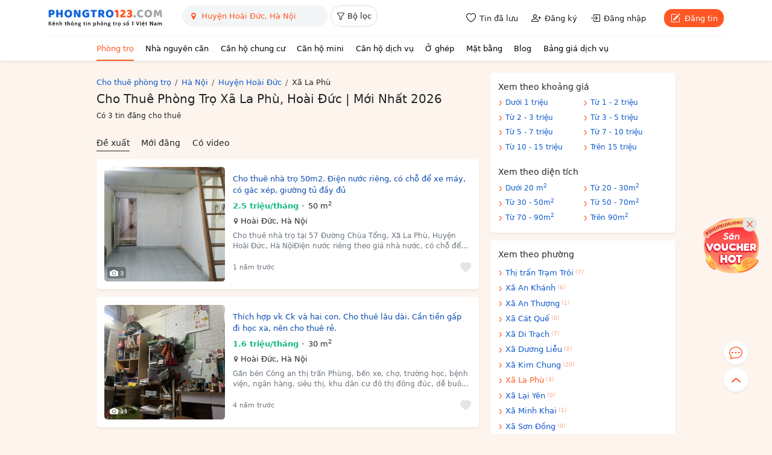

--- FILE ---
content_type: text/html; charset=utf-8
request_url: https://phongtro123.com/tinh-thanh/ha-noi/huyen-hoai-duc/xa-la-phu
body_size: 14602
content:
<!DOCTYPE html><html lang="vi-VN" itemscope itemtype="http://schema.org/WebPage" class="user_active" ><head><meta http-equiv="content-language" content="vi"><meta http-equiv="Content-Type" content="text/html; charset=utf-8"><meta name="google-site-verification" content="tSsMrq71kipW3OwGk4GvTRrBIrXc2jGBgt0mCXLEkEA" /><meta name='dmca-site-verification' content='RXhoaFFjVksyeHEyQ0hOcUhETWY0UT090' /><meta name="viewport" content="width=device-width, initial-scale=1"><meta name="format-detection" content="telephone=no"><meta property="fb:app_id" content="1748349635396853" /><meta name="REVISIT-AFTER" content="1 DAYS" /><meta name="owner" content="PHONGTRO123.COM" /><meta name="generator" content="LBKCorp" /><meta name="copyright" content="©2026 PHONGTRO123.COM" /><meta name="placename" content="Việt Nam" /><meta name="author" content="Phòng Trọ 123" /><title>Cho Thuê Phòng Trọ Xã La Phù, Hoài Đức | Mới Nhất 2026 - Phongtro123.com</title><meta name="_token" content="93xYXtP7meGmS7U1W6QA8rRJNrpc5sb1nbxORYRI"><link rel="shortcut icon" href="/images/favicon.ico" type="image/x-icon"><link rel="icon" href="/images/favicon.ico" type="image/x-icon"><link rel="stylesheet" href="/css/desktop.frontend.2024.min.css?v=20260120"><script async src="https://www.googletagmanager.com/gtag/js?id=UA-60724554-1"></script><script>window.dataLayer = window.dataLayer || [];function gtag(){dataLayer.push(arguments);}gtag('js', new Date());gtag('config', 'UA-60724554-1');</script><script type="application/ld+json"> {"@context":"http://schema.org","@type":"WebPage","@id":"https://phongtro123.com/tinh-thanh/ha-noi/huyen-hoai-duc/xa-la-phu#webpage","url":"https://phongtro123.com/tinh-thanh/ha-noi/huyen-hoai-duc/xa-la-phu","headline":"Cho Thuê Phòng Trọ Xã La Phù, Hoài Đức | Mới Nhất 2026","name":"Cho Thuê Phòng Trọ Xã La Phù, Hoài Đức | Mới Nhất 2026","description":"Cho thuê phòng trọ Xã La Phù, Hoài Đức cập nhật mới nhất 2026: giá rẻ, wc riêng, không chung chủ. Chất lượng, thoáng mát, đa dạng diện tích và mức giá.","image":"/images/phongtro123_share.jpg","datePublished":"2021-07-16T16:14:26+07:00","dateModified":"2024-08-26T11:00:04+07:00","inLanguage":"vi","breadcrumb":{"@type":"BreadcrumbList","itemListElement":[{"@type":"ListItem","position":1,"name":"Cho thuê phòng trọ","item":"/"},{"@type":"ListItem","position":2,"name":"Cho thuê phòng trọ Hà Nội","item":"/tinh-thanh/ha-noi"},{"@type":"ListItem","position":3,"name":"Cho thuê phòng trọ Huyện Hoài Đức, Hà Nội","item":"/tinh-thanh/ha-noi/huyen-hoai-duc"},{"@type":"ListItem","position":4,"name":"Xã La Phù"}]},"creator":{"@type":"Organization","url":"https://phongtro123.com/","name":"Phongtro123.com"}} </script><link rel="canonical" href="https://phongtro123.com/tinh-thanh/ha-noi/huyen-hoai-duc/xa-la-phu"/><meta name="description" content="Cho thuê phòng trọ Xã La Phù, Hoài Đức cập nhật mới nhất 2026: giá rẻ, wc riêng, không chung chủ. Chất lượng, thoáng mát, đa dạng diện tích và mức giá." /><meta name="keywords" content="phòng trọ xã la phù, nhà trọ xã la phù, tìm phòng trọ xã la phù, thuê phòng trọ xã la phù, cho thuê phòng trọ xã la phù, phòng trọ xã la phù giá rẻ, phòng trọ xã la phù mới nhất" /><meta prefix="og: http://ogp.me/ns#" property="og:type" content="blog" /><meta prefix="og: http://ogp.me/ns#" property="og:title" content="Cho Thuê Phòng Trọ Xã La Phù, Hoài Đức | Mới Nhất 2026" /><meta prefix="og: http://ogp.me/ns#" property="og:description" content="Cho thuê phòng trọ Xã La Phù, Hoài Đức cập nhật mới nhất 2026: giá rẻ, wc riêng, không chung chủ. Chất lượng, thoáng mát, đa dạng diện tích và mức giá." /><meta property="og:image" content="/images/phongtro123_share.jpg" /><meta prefix="og: http://ogp.me/ns#" property="og:url" content="https://phongtro123.com/tinh-thanh/ha-noi/huyen-hoai-duc/xa-la-phu" /><meta prefix="og: http://ogp.me/ns#" property="og:site_name" content="Cho thuê phòng trọ nhà trọ, tìm phòng trọ" /><script type="text/javascript">base_url = "https://phongtro123.com";base_api_url = "https://phongtro123.com/api";register_url = "https://phongtro123.com/dang-ky-tai-khoan";login_url = "https://phongtro123.com/dang-nhap-tai-khoan";logout_url = "https://phongtro123.com/thoat";user_payment_addfund_url = 'https://phongtro123.com/nap-tien-vao-tai-khoan';page_tindaluu_url = 'https://phongtro123.com/tin-da-luu';page_edit_profile_url = 'https://phongtro123.com/thong-tin-ca-nhan';page_history_transaction_url = 'https://phongtro123.com/lich-su-giao-dich';page_my_post_url = 'https://phongtro123.com/quan-ly-tin-dang';page_add_post_url = 'https://phongtro123.com/dang-tin';window.Laravel = {"csrfToken":"93xYXtP7meGmS7U1W6QA8rRJNrpc5sb1nbxORYRI","base_url":"https:\/\/phongtro123.com"};</script></head><body class="category category-1294 mac-os page_location " data-type="location_ward" data-id="1294"><div id="webpage"><header class="bg-white text-body shadow-sm sticky-top z-1021"><div class="container-xl"><div class="d-flex justify-content-between border-bottom" style="--bs-border-color: #f1f1f1;"><div class="d-flex"><a href="https://phongtro123.com"><img class="object-fit-contain" style="width: 190px; height: 60px;" src="/images/logo-phongtro.svg" alt="Kênh thông tin cho thuê phòng trọ số 1 Việt Nam" title="Phongtro123.com"></a><div class="d-none d-md-flex ms-4"><div class="filter__bar pb-2"><search-box id="searchbox_wrap" data-post-type="ban" data-provinces="[{&quot;id&quot;:90,&quot;term_id&quot;:90,&quot;name&quot;:&quot;H\u1ed3 Ch\u00ed Minh&quot;,&quot;location&quot;:null},{&quot;id&quot;:41,&quot;term_id&quot;:41,&quot;name&quot;:&quot;H\u00e0 N\u1ed9i&quot;,&quot;location&quot;:null},{&quot;id&quot;:72,&quot;term_id&quot;:72,&quot;name&quot;:&quot;\u0110\u00e0 N\u1eb5ng&quot;,&quot;location&quot;:null},{&quot;id&quot;:87,&quot;term_id&quot;:87,&quot;name&quot;:&quot;B\u00ecnh D\u01b0\u01a1ng&quot;,&quot;location&quot;:null},{&quot;id&quot;:88,&quot;term_id&quot;:88,&quot;name&quot;:&quot;\u0110\u1ed3ng Nai&quot;,&quot;location&quot;:null},{&quot;id&quot;:89,&quot;term_id&quot;:89,&quot;name&quot;:&quot;B\u00e0 R\u1ecba - V\u0169ng T\u00e0u&quot;,&quot;location&quot;:null},{&quot;id&quot;:99,&quot;term_id&quot;:99,&quot;name&quot;:&quot;C\u1ea7n Th\u01a1&quot;,&quot;location&quot;:null},{&quot;id&quot;:77,&quot;term_id&quot;:77,&quot;name&quot;:&quot;Kh\u00e1nh H\u00f2a&quot;,&quot;location&quot;:null},{&quot;id&quot;:60,&quot;term_id&quot;:60,&quot;name&quot;:&quot;H\u1ea3i Ph\u00f2ng&quot;,&quot;location&quot;:null},{&quot;id&quot;:97,&quot;term_id&quot;:97,&quot;name&quot;:&quot;An Giang&quot;,&quot;location&quot;:null},{&quot;id&quot;:55,&quot;term_id&quot;:55,&quot;name&quot;:&quot;B\u1eafc Giang&quot;,&quot;location&quot;:null},{&quot;id&quot;:44,&quot;term_id&quot;:44,&quot;name&quot;:&quot;B\u1eafc K\u1ea1n&quot;,&quot;location&quot;:null},{&quot;id&quot;:102,&quot;term_id&quot;:102,&quot;name&quot;:&quot;B\u1ea1c Li\u00eau&quot;,&quot;location&quot;:null},{&quot;id&quot;:58,&quot;term_id&quot;:58,&quot;name&quot;:&quot;B\u1eafc Ninh&quot;,&quot;location&quot;:null},{&quot;id&quot;:93,&quot;term_id&quot;:93,&quot;name&quot;:&quot;B\u1ebfn Tre&quot;,&quot;location&quot;:null},{&quot;id&quot;:85,&quot;term_id&quot;:85,&quot;name&quot;:&quot;B\u00ecnh Ph\u01b0\u1edbc&quot;,&quot;location&quot;:null},{&quot;id&quot;:79,&quot;term_id&quot;:79,&quot;name&quot;:&quot;B\u00ecnh Thu\u1eadn&quot;,&quot;location&quot;:null},{&quot;id&quot;:75,&quot;term_id&quot;:75,&quot;name&quot;:&quot;B\u00ecnh \u0110\u1ecbnh&quot;,&quot;location&quot;:null},{&quot;id&quot;:103,&quot;term_id&quot;:103,&quot;name&quot;:&quot;C\u00e0 Mau&quot;,&quot;location&quot;:null},{&quot;id&quot;:43,&quot;term_id&quot;:43,&quot;name&quot;:&quot;Cao B\u1eb1ng&quot;,&quot;location&quot;:null},{&quot;id&quot;:81,&quot;term_id&quot;:81,&quot;name&quot;:&quot;Gia Lai&quot;,&quot;location&quot;:null},{&quot;id&quot;:42,&quot;term_id&quot;:42,&quot;name&quot;:&quot;H\u00e0 Giang&quot;,&quot;location&quot;:null},{&quot;id&quot;:63,&quot;term_id&quot;:63,&quot;name&quot;:&quot;H\u00e0 Nam&quot;,&quot;location&quot;:null},{&quot;id&quot;:68,&quot;term_id&quot;:68,&quot;name&quot;:&quot;H\u00e0 T\u0129nh&quot;,&quot;location&quot;:null},{&quot;id&quot;:59,&quot;term_id&quot;:59,&quot;name&quot;:&quot;H\u1ea3i D\u01b0\u01a1ng&quot;,&quot;location&quot;:null},{&quot;id&quot;:100,&quot;term_id&quot;:100,&quot;name&quot;:&quot;H\u1eadu Giang&quot;,&quot;location&quot;:null},{&quot;id&quot;:51,&quot;term_id&quot;:51,&quot;name&quot;:&quot;H\u00f2a B\u00ecnh&quot;,&quot;location&quot;:null},{&quot;id&quot;:61,&quot;term_id&quot;:61,&quot;name&quot;:&quot;H\u01b0ng Y\u00ean&quot;,&quot;location&quot;:null},{&quot;id&quot;:98,&quot;term_id&quot;:98,&quot;name&quot;:&quot;Ki\u00ean Giang&quot;,&quot;location&quot;:null},{&quot;id&quot;:80,&quot;term_id&quot;:80,&quot;name&quot;:&quot;Kon Tum&quot;,&quot;location&quot;:null},{&quot;id&quot;:48,&quot;term_id&quot;:48,&quot;name&quot;:&quot;Lai Ch\u00e2u&quot;,&quot;location&quot;:null},{&quot;id&quot;:84,&quot;term_id&quot;:84,&quot;name&quot;:&quot;L\u00e2m \u0110\u1ed3ng&quot;,&quot;location&quot;:null},{&quot;id&quot;:53,&quot;term_id&quot;:53,&quot;name&quot;:&quot;L\u1ea1ng S\u01a1n&quot;,&quot;location&quot;:null},{&quot;id&quot;:46,&quot;term_id&quot;:46,&quot;name&quot;:&quot;L\u00e0o Cai&quot;,&quot;location&quot;:null},{&quot;id&quot;:91,&quot;term_id&quot;:91,&quot;name&quot;:&quot;Long An&quot;,&quot;location&quot;:null},{&quot;id&quot;:64,&quot;term_id&quot;:64,&quot;name&quot;:&quot;Nam \u0110\u1ecbnh&quot;,&quot;location&quot;:null},{&quot;id&quot;:67,&quot;term_id&quot;:67,&quot;name&quot;:&quot;Ngh\u1ec7 An&quot;,&quot;location&quot;:null},{&quot;id&quot;:65,&quot;term_id&quot;:65,&quot;name&quot;:&quot;Ninh B\u00ecnh&quot;,&quot;location&quot;:null},{&quot;id&quot;:78,&quot;term_id&quot;:78,&quot;name&quot;:&quot;Ninh Thu\u1eadn&quot;,&quot;location&quot;:null},{&quot;id&quot;:56,&quot;term_id&quot;:56,&quot;name&quot;:&quot;Ph\u00fa Th\u1ecd&quot;,&quot;location&quot;:null},{&quot;id&quot;:76,&quot;term_id&quot;:76,&quot;name&quot;:&quot;Ph\u00fa Y\u00ean&quot;,&quot;location&quot;:null},{&quot;id&quot;:69,&quot;term_id&quot;:69,&quot;name&quot;:&quot;Qu\u1ea3ng B\u00ecnh&quot;,&quot;location&quot;:null},{&quot;id&quot;:73,&quot;term_id&quot;:73,&quot;name&quot;:&quot;Qu\u1ea3ng Nam&quot;,&quot;location&quot;:null},{&quot;id&quot;:74,&quot;term_id&quot;:74,&quot;name&quot;:&quot;Qu\u1ea3ng Ng\u00e3i&quot;,&quot;location&quot;:null},{&quot;id&quot;:54,&quot;term_id&quot;:54,&quot;name&quot;:&quot;Qu\u1ea3ng Ninh&quot;,&quot;location&quot;:null},{&quot;id&quot;:70,&quot;term_id&quot;:70,&quot;name&quot;:&quot;Qu\u1ea3ng Tr\u1ecb&quot;,&quot;location&quot;:null},{&quot;id&quot;:101,&quot;term_id&quot;:101,&quot;name&quot;:&quot;S\u00f3c Tr\u0103ng&quot;,&quot;location&quot;:null},{&quot;id&quot;:49,&quot;term_id&quot;:49,&quot;name&quot;:&quot;S\u01a1n La&quot;,&quot;location&quot;:null},{&quot;id&quot;:86,&quot;term_id&quot;:86,&quot;name&quot;:&quot;T\u00e2y Ninh&quot;,&quot;location&quot;:null},{&quot;id&quot;:62,&quot;term_id&quot;:62,&quot;name&quot;:&quot;Th\u00e1i B\u00ecnh&quot;,&quot;location&quot;:null},{&quot;id&quot;:52,&quot;term_id&quot;:52,&quot;name&quot;:&quot;Th\u00e1i Nguy\u00ean&quot;,&quot;location&quot;:null},{&quot;id&quot;:66,&quot;term_id&quot;:66,&quot;name&quot;:&quot;Thanh H\u00f3a&quot;,&quot;location&quot;:null},{&quot;id&quot;:71,&quot;term_id&quot;:71,&quot;name&quot;:&quot;Th\u1eeba Thi\u00ean Hu\u1ebf&quot;,&quot;location&quot;:null},{&quot;id&quot;:92,&quot;term_id&quot;:92,&quot;name&quot;:&quot;Ti\u1ec1n Giang&quot;,&quot;location&quot;:null},{&quot;id&quot;:94,&quot;term_id&quot;:94,&quot;name&quot;:&quot;Tr\u00e0 Vinh&quot;,&quot;location&quot;:null},{&quot;id&quot;:45,&quot;term_id&quot;:45,&quot;name&quot;:&quot;Tuy\u00ean Quang&quot;,&quot;location&quot;:null},{&quot;id&quot;:95,&quot;term_id&quot;:95,&quot;name&quot;:&quot;V\u0129nh Long&quot;,&quot;location&quot;:null},{&quot;id&quot;:57,&quot;term_id&quot;:57,&quot;name&quot;:&quot;V\u0129nh Ph\u00fac&quot;,&quot;location&quot;:null},{&quot;id&quot;:50,&quot;term_id&quot;:50,&quot;name&quot;:&quot;Y\u00ean B\u00e1i&quot;,&quot;location&quot;:null},{&quot;id&quot;:82,&quot;term_id&quot;:82,&quot;name&quot;:&quot;\u0110\u1eafk L\u1eafk&quot;,&quot;location&quot;:null},{&quot;id&quot;:83,&quot;term_id&quot;:83,&quot;name&quot;:&quot;\u0110\u1eafk N\u00f4ng&quot;,&quot;location&quot;:null},{&quot;id&quot;:47,&quot;term_id&quot;:47,&quot;name&quot;:&quot;\u0110i\u1ec7n Bi\u00ean&quot;,&quot;location&quot;:null},{&quot;id&quot;:96,&quot;term_id&quot;:96,&quot;name&quot;:&quot;\u0110\u1ed3ng Th\u00e1p&quot;,&quot;location&quot;:null}]" data-districts="[{&quot;id&quot;:105,&quot;term_id&quot;:105,&quot;name&quot;:&quot;Qu\u1eadn Ba \u0110\u00ecnh&quot;,&quot;province_id&quot;:41,&quot;location&quot;:&quot;district&quot;},{&quot;id&quot;:855,&quot;term_id&quot;:855,&quot;name&quot;:&quot;Qu\u1eadn B\u1eafc T\u1eeb Li\u00eam&quot;,&quot;province_id&quot;:41,&quot;location&quot;:&quot;district&quot;},{&quot;id&quot;:109,&quot;term_id&quot;:109,&quot;name&quot;:&quot;Qu\u1eadn C\u1ea7u Gi\u1ea5y&quot;,&quot;province_id&quot;:41,&quot;location&quot;:&quot;district&quot;},{&quot;id&quot;:120,&quot;term_id&quot;:120,&quot;name&quot;:&quot;Qu\u1eadn H\u00e0 \u0110\u00f4ng&quot;,&quot;province_id&quot;:41,&quot;location&quot;:&quot;district&quot;},{&quot;id&quot;:111,&quot;term_id&quot;:111,&quot;name&quot;:&quot;Qu\u1eadn Hai B\u00e0 Tr\u01b0ng&quot;,&quot;province_id&quot;:41,&quot;location&quot;:&quot;district&quot;},{&quot;id&quot;:106,&quot;term_id&quot;:106,&quot;name&quot;:&quot;Qu\u1eadn Ho\u00e0n Ki\u1ebfm&quot;,&quot;province_id&quot;:41,&quot;location&quot;:&quot;district&quot;},{&quot;id&quot;:112,&quot;term_id&quot;:112,&quot;name&quot;:&quot;Qu\u1eadn Ho\u00e0ng Mai&quot;,&quot;province_id&quot;:41,&quot;location&quot;:&quot;district&quot;},{&quot;id&quot;:108,&quot;term_id&quot;:108,&quot;name&quot;:&quot;Qu\u1eadn Long Bi\u00ean&quot;,&quot;province_id&quot;:41,&quot;location&quot;:&quot;district&quot;},{&quot;id&quot;:117,&quot;term_id&quot;:117,&quot;name&quot;:&quot;Qu\u1eadn Nam T\u1eeb Li\u00eam&quot;,&quot;province_id&quot;:41,&quot;location&quot;:&quot;district&quot;},{&quot;id&quot;:107,&quot;term_id&quot;:107,&quot;name&quot;:&quot;Qu\u1eadn T\u00e2y H\u1ed3&quot;,&quot;province_id&quot;:41,&quot;location&quot;:&quot;district&quot;},{&quot;id&quot;:113,&quot;term_id&quot;:113,&quot;name&quot;:&quot;Qu\u1eadn Thanh Xu\u00e2n&quot;,&quot;province_id&quot;:41,&quot;location&quot;:&quot;district&quot;},{&quot;id&quot;:110,&quot;term_id&quot;:110,&quot;name&quot;:&quot;Qu\u1eadn \u0110\u1ed1ng \u0110a&quot;,&quot;province_id&quot;:41,&quot;location&quot;:&quot;district&quot;},{&quot;id&quot;:122,&quot;term_id&quot;:122,&quot;name&quot;:&quot;Huy\u1ec7n Ba V\u00ec&quot;,&quot;province_id&quot;:41,&quot;location&quot;:&quot;district&quot;},{&quot;id&quot;:128,&quot;term_id&quot;:128,&quot;name&quot;:&quot;Huy\u1ec7n Ch\u01b0\u01a1ng M\u1ef9&quot;,&quot;province_id&quot;:41,&quot;location&quot;:&quot;district&quot;},{&quot;id&quot;:116,&quot;term_id&quot;:116,&quot;name&quot;:&quot;Huy\u1ec7n Gia L\u00e2m&quot;,&quot;province_id&quot;:41,&quot;location&quot;:&quot;district&quot;},{&quot;id&quot;:125,&quot;term_id&quot;:125,&quot;name&quot;:&quot;Huy\u1ec7n Ho\u00e0i \u0110\u1ee9c&quot;,&quot;province_id&quot;:41,&quot;location&quot;:&quot;district&quot;},{&quot;id&quot;:119,&quot;term_id&quot;:119,&quot;name&quot;:&quot;Huy\u1ec7n M\u00ea Linh&quot;,&quot;province_id&quot;:41,&quot;location&quot;:&quot;district&quot;},{&quot;id&quot;:133,&quot;term_id&quot;:133,&quot;name&quot;:&quot;Huy\u1ec7n M\u1ef9 \u0110\u1ee9c&quot;,&quot;province_id&quot;:41,&quot;location&quot;:&quot;district&quot;},{&quot;id&quot;:131,&quot;term_id&quot;:131,&quot;name&quot;:&quot;Huy\u1ec7n Ph\u00fa Xuy\u00ean&quot;,&quot;province_id&quot;:41,&quot;location&quot;:&quot;district&quot;},{&quot;id&quot;:123,&quot;term_id&quot;:123,&quot;name&quot;:&quot;Huy\u1ec7n Ph\u00fac Th\u1ecd&quot;,&quot;province_id&quot;:41,&quot;location&quot;:&quot;district&quot;},{&quot;id&quot;:126,&quot;term_id&quot;:126,&quot;name&quot;:&quot;Huy\u1ec7n Qu\u1ed1c Oai&quot;,&quot;province_id&quot;:41,&quot;location&quot;:&quot;district&quot;},{&quot;id&quot;:114,&quot;term_id&quot;:114,&quot;name&quot;:&quot;Huy\u1ec7n S\u00f3c S\u01a1n&quot;,&quot;province_id&quot;:41,&quot;location&quot;:&quot;district&quot;},{&quot;id&quot;:127,&quot;term_id&quot;:127,&quot;name&quot;:&quot;Huy\u1ec7n Th\u1ea1ch Th\u1ea5t&quot;,&quot;province_id&quot;:41,&quot;location&quot;:&quot;district&quot;},{&quot;id&quot;:129,&quot;term_id&quot;:129,&quot;name&quot;:&quot;Huy\u1ec7n Thanh Oai&quot;,&quot;province_id&quot;:41,&quot;location&quot;:&quot;district&quot;},{&quot;id&quot;:118,&quot;term_id&quot;:118,&quot;name&quot;:&quot;Huy\u1ec7n Thanh Tr\u00ec&quot;,&quot;province_id&quot;:41,&quot;location&quot;:&quot;district&quot;},{&quot;id&quot;:130,&quot;term_id&quot;:130,&quot;name&quot;:&quot;Huy\u1ec7n Th\u01b0\u1eddng T\u00edn&quot;,&quot;province_id&quot;:41,&quot;location&quot;:&quot;district&quot;},{&quot;id&quot;:132,&quot;term_id&quot;:132,&quot;name&quot;:&quot;Huy\u1ec7n \u1ee8ng H\u00f2a&quot;,&quot;province_id&quot;:41,&quot;location&quot;:&quot;district&quot;},{&quot;id&quot;:124,&quot;term_id&quot;:124,&quot;name&quot;:&quot;Huy\u1ec7n \u0110an Ph\u01b0\u1ee3ng&quot;,&quot;province_id&quot;:41,&quot;location&quot;:&quot;district&quot;},{&quot;id&quot;:115,&quot;term_id&quot;:115,&quot;name&quot;:&quot;Huy\u1ec7n \u0110\u00f4ng Anh&quot;,&quot;province_id&quot;:41,&quot;location&quot;:&quot;district&quot;},{&quot;id&quot;:121,&quot;term_id&quot;:121,&quot;name&quot;:&quot;Th\u1ecb X\u00e3 S\u01a1n T\u00e2y&quot;,&quot;province_id&quot;:41,&quot;location&quot;:&quot;district&quot;}]" data-wards="[{&quot;id&quot;:556,&quot;name&quot;:&quot;X\u00e3 La Ph\u00f9&quot;,&quot;long_name&quot;:&quot;X\u00e3 La Ph\u00f9&quot;,&quot;old_names&quot;:&quot;&quot;,&quot;district_id&quot;:125},{&quot;id&quot;:546,&quot;name&quot;:&quot;X\u00e3 An Kh\u00e1nh&quot;,&quot;long_name&quot;:&quot;X\u00e3 An Kh\u00e1nh&quot;,&quot;old_names&quot;:&quot;&quot;,&quot;district_id&quot;:125},{&quot;id&quot;:555,&quot;name&quot;:&quot;X\u00e3 Kim Chung&quot;,&quot;long_name&quot;:&quot;X\u00e3 Kim Chung&quot;,&quot;old_names&quot;:&quot;&quot;,&quot;district_id&quot;:125},{&quot;id&quot;:558,&quot;name&quot;:&quot;X\u00e3 Minh Khai&quot;,&quot;long_name&quot;:&quot;X\u00e3 Minh Khai&quot;,&quot;old_names&quot;:&quot;&quot;,&quot;district_id&quot;:125},{&quot;id&quot;:563,&quot;name&quot;:&quot;X\u00e3 V\u00e2n Canh&quot;,&quot;long_name&quot;:&quot;X\u00e3 V\u00e2n Canh&quot;,&quot;old_names&quot;:&quot;&quot;,&quot;district_id&quot;:125},{&quot;id&quot;:564,&quot;name&quot;:&quot;X\u00e3 V\u00e2n C\u00f4n&quot;,&quot;long_name&quot;:&quot;X\u00e3 V\u00e2n C\u00f4n&quot;,&quot;old_names&quot;:&quot;&quot;,&quot;district_id&quot;:125},{&quot;id&quot;:565,&quot;name&quot;:&quot;X\u00e3 Y\u00ean S\u1edf&quot;,&quot;long_name&quot;:&quot;X\u00e3 Y\u00ean S\u1edf&quot;,&quot;old_names&quot;:&quot;&quot;,&quot;district_id&quot;:125},{&quot;id&quot;:551,&quot;name&quot;:&quot;X\u00e3 \u0110\u00f4ng La&quot;,&quot;long_name&quot;:&quot;X\u00e3 \u0110\u00f4ng La&quot;,&quot;old_names&quot;:&quot;&quot;,&quot;district_id&quot;:125},{&quot;id&quot;:548,&quot;name&quot;:&quot;X\u00e3 C\u00e1t Qu\u1ebf&quot;,&quot;long_name&quot;:&quot;X\u00e3 C\u00e1t Qu\u1ebf&quot;,&quot;old_names&quot;:&quot;&quot;,&quot;district_id&quot;:125},{&quot;id&quot;:550,&quot;name&quot;:&quot;X\u00e3 Di Tr\u1ea1ch&quot;,&quot;long_name&quot;:&quot;X\u00e3 Di Tr\u1ea1ch&quot;,&quot;old_names&quot;:&quot;&quot;,&quot;district_id&quot;:125},{&quot;id&quot;:557,&quot;name&quot;:&quot;X\u00e3 L\u1ea1i Y\u00ean&quot;,&quot;long_name&quot;:&quot;X\u00e3 L\u1ea1i Y\u00ean&quot;,&quot;old_names&quot;:&quot;&quot;,&quot;district_id&quot;:125},{&quot;id&quot;:561,&quot;name&quot;:&quot;X\u00e3 Ti\u1ec1n Y\u00ean&quot;,&quot;long_name&quot;:&quot;X\u00e3 Ti\u1ec1n Y\u00ean&quot;,&quot;old_names&quot;:&quot;&quot;,&quot;district_id&quot;:125},{&quot;id&quot;:549,&quot;name&quot;:&quot;X\u00e3 \u0110\u1eafc S\u1edf&quot;,&quot;long_name&quot;:&quot;X\u00e3 \u0110\u1eafc S\u1edf&quot;,&quot;old_names&quot;:&quot;&quot;,&quot;district_id&quot;:125},{&quot;id&quot;:547,&quot;name&quot;:&quot;X\u00e3 An Th\u01b0\u1ee3ng&quot;,&quot;long_name&quot;:&quot;X\u00e3 An Th\u01b0\u1ee3ng&quot;,&quot;old_names&quot;:&quot;&quot;,&quot;district_id&quot;:125},{&quot;id&quot;:559,&quot;name&quot;:&quot;X\u00e3 S\u01a1n \u0110\u1ed3ng&quot;,&quot;long_name&quot;:&quot;X\u00e3 S\u01a1n \u0110\u1ed3ng&quot;,&quot;old_names&quot;:&quot;&quot;,&quot;district_id&quot;:125},{&quot;id&quot;:562,&quot;name&quot;:&quot;Th\u1ecb tr\u1ea5n Tr\u1ea1m Tr\u00f4i&quot;,&quot;long_name&quot;:&quot;Th\u1ecb tr\u1ea5n Tr\u1ea1m Tr\u00f4i&quot;,&quot;old_names&quot;:&quot;&quot;,&quot;district_id&quot;:125},{&quot;id&quot;:552,&quot;name&quot;:&quot;X\u00e3 \u0110\u1ee9c Giang&quot;,&quot;long_name&quot;:&quot;X\u00e3 \u0110\u1ee9c Giang&quot;,&quot;old_names&quot;:&quot;&quot;,&quot;district_id&quot;:125},{&quot;id&quot;:560,&quot;name&quot;:&quot;X\u00e3 Song Ph\u01b0\u01a1ng&quot;,&quot;long_name&quot;:&quot;X\u00e3 Song Ph\u01b0\u01a1ng&quot;,&quot;old_names&quot;:&quot;&quot;,&quot;district_id&quot;:125},{&quot;id&quot;:554,&quot;name&quot;:&quot;X\u00e3 D\u01b0\u01a1ng Li\u1ec5u&quot;,&quot;long_name&quot;:&quot;X\u00e3 D\u01b0\u01a1ng Li\u1ec5u&quot;,&quot;old_names&quot;:&quot;&quot;,&quot;district_id&quot;:125},{&quot;id&quot;:553,&quot;name&quot;:&quot;X\u00e3 \u0110\u1ee9c Th\u01b0\u1ee3ng&quot;,&quot;long_name&quot;:&quot;X\u00e3 \u0110\u1ee9c Th\u01b0\u1ee3ng&quot;,&quot;old_names&quot;:&quot;&quot;,&quot;district_id&quot;:125}]" data-hcm-districts="[{&quot;id&quot;:619,&quot;term_id&quot;:619,&quot;name&quot;:&quot;Qu\u1eadn 1&quot;,&quot;province_id&quot;:90,&quot;location&quot;:&quot;district&quot;},{&quot;id&quot;:628,&quot;term_id&quot;:628,&quot;name&quot;:&quot;Qu\u1eadn 2&quot;,&quot;province_id&quot;:90,&quot;location&quot;:&quot;district&quot;},{&quot;id&quot;:629,&quot;term_id&quot;:629,&quot;name&quot;:&quot;Qu\u1eadn 3&quot;,&quot;province_id&quot;:90,&quot;location&quot;:&quot;district&quot;},{&quot;id&quot;:632,&quot;term_id&quot;:632,&quot;name&quot;:&quot;Qu\u1eadn 4&quot;,&quot;province_id&quot;:90,&quot;location&quot;:&quot;district&quot;},{&quot;id&quot;:633,&quot;term_id&quot;:633,&quot;name&quot;:&quot;Qu\u1eadn 5&quot;,&quot;province_id&quot;:90,&quot;location&quot;:&quot;district&quot;},{&quot;id&quot;:634,&quot;term_id&quot;:634,&quot;name&quot;:&quot;Qu\u1eadn 6&quot;,&quot;province_id&quot;:90,&quot;location&quot;:&quot;district&quot;},{&quot;id&quot;:637,&quot;term_id&quot;:637,&quot;name&quot;:&quot;Qu\u1eadn 7&quot;,&quot;province_id&quot;:90,&quot;location&quot;:&quot;district&quot;},{&quot;id&quot;:635,&quot;term_id&quot;:635,&quot;name&quot;:&quot;Qu\u1eadn 8&quot;,&quot;province_id&quot;:90,&quot;location&quot;:&quot;district&quot;},{&quot;id&quot;:622,&quot;term_id&quot;:622,&quot;name&quot;:&quot;Qu\u1eadn 9&quot;,&quot;province_id&quot;:90,&quot;location&quot;:&quot;district&quot;},{&quot;id&quot;:630,&quot;term_id&quot;:630,&quot;name&quot;:&quot;Qu\u1eadn 10&quot;,&quot;province_id&quot;:90,&quot;location&quot;:&quot;district&quot;},{&quot;id&quot;:631,&quot;term_id&quot;:631,&quot;name&quot;:&quot;Qu\u1eadn 11&quot;,&quot;province_id&quot;:90,&quot;location&quot;:&quot;district&quot;},{&quot;id&quot;:620,&quot;term_id&quot;:620,&quot;name&quot;:&quot;Qu\u1eadn 12&quot;,&quot;province_id&quot;:90,&quot;location&quot;:&quot;district&quot;},{&quot;id&quot;:624,&quot;term_id&quot;:624,&quot;name&quot;:&quot;Qu\u1eadn B\u00ecnh Th\u1ea1nh&quot;,&quot;province_id&quot;:90,&quot;location&quot;:&quot;district&quot;},{&quot;id&quot;:636,&quot;term_id&quot;:636,&quot;name&quot;:&quot;Qu\u1eadn B\u00ecnh T\u00e2n&quot;,&quot;province_id&quot;:90,&quot;location&quot;:&quot;district&quot;},{&quot;id&quot;:623,&quot;term_id&quot;:623,&quot;name&quot;:&quot;Qu\u1eadn G\u00f2 V\u1ea5p&quot;,&quot;province_id&quot;:90,&quot;location&quot;:&quot;district&quot;},{&quot;id&quot;:627,&quot;term_id&quot;:627,&quot;name&quot;:&quot;Qu\u1eadn Ph\u00fa Nhu\u1eadn&quot;,&quot;province_id&quot;:90,&quot;location&quot;:&quot;district&quot;},{&quot;id&quot;:625,&quot;term_id&quot;:625,&quot;name&quot;:&quot;Qu\u1eadn T\u00e2n B\u00ecnh&quot;,&quot;province_id&quot;:90,&quot;location&quot;:&quot;district&quot;},{&quot;id&quot;:626,&quot;term_id&quot;:626,&quot;name&quot;:&quot;Qu\u1eadn T\u00e2n Ph\u00fa&quot;,&quot;province_id&quot;:90,&quot;location&quot;:&quot;district&quot;},{&quot;id&quot;:621,&quot;term_id&quot;:621,&quot;name&quot;:&quot;Th\u1ee7 \u0110\u1ee9c&quot;,&quot;province_id&quot;:90,&quot;location&quot;:&quot;district&quot;},{&quot;id&quot;:640,&quot;term_id&quot;:640,&quot;name&quot;:&quot;Huy\u1ec7n B\u00ecnh Ch\u00e1nh&quot;,&quot;province_id&quot;:90,&quot;location&quot;:&quot;district&quot;},{&quot;id&quot;:642,&quot;term_id&quot;:642,&quot;name&quot;:&quot;Huy\u1ec7n C\u1ea7n Gi\u1edd&quot;,&quot;province_id&quot;:90,&quot;location&quot;:&quot;district&quot;},{&quot;id&quot;:638,&quot;term_id&quot;:638,&quot;name&quot;:&quot;Huy\u1ec7n C\u1ee7 Chi&quot;,&quot;province_id&quot;:90,&quot;location&quot;:&quot;district&quot;},{&quot;id&quot;:639,&quot;term_id&quot;:639,&quot;name&quot;:&quot;Huy\u1ec7n H\u00f3c M\u00f4n&quot;,&quot;province_id&quot;:90,&quot;location&quot;:&quot;district&quot;},{&quot;id&quot;:641,&quot;term_id&quot;:641,&quot;name&quot;:&quot;Huy\u1ec7n Nh\u00e0 B\u00e8&quot;,&quot;province_id&quot;:90,&quot;location&quot;:&quot;district&quot;}]" data-hn-districts="[{&quot;id&quot;:105,&quot;term_id&quot;:105,&quot;name&quot;:&quot;Qu\u1eadn Ba \u0110\u00ecnh&quot;,&quot;province_id&quot;:41,&quot;location&quot;:&quot;district&quot;},{&quot;id&quot;:855,&quot;term_id&quot;:855,&quot;name&quot;:&quot;Qu\u1eadn B\u1eafc T\u1eeb Li\u00eam&quot;,&quot;province_id&quot;:41,&quot;location&quot;:&quot;district&quot;},{&quot;id&quot;:109,&quot;term_id&quot;:109,&quot;name&quot;:&quot;Qu\u1eadn C\u1ea7u Gi\u1ea5y&quot;,&quot;province_id&quot;:41,&quot;location&quot;:&quot;district&quot;},{&quot;id&quot;:120,&quot;term_id&quot;:120,&quot;name&quot;:&quot;Qu\u1eadn H\u00e0 \u0110\u00f4ng&quot;,&quot;province_id&quot;:41,&quot;location&quot;:&quot;district&quot;},{&quot;id&quot;:111,&quot;term_id&quot;:111,&quot;name&quot;:&quot;Qu\u1eadn Hai B\u00e0 Tr\u01b0ng&quot;,&quot;province_id&quot;:41,&quot;location&quot;:&quot;district&quot;},{&quot;id&quot;:106,&quot;term_id&quot;:106,&quot;name&quot;:&quot;Qu\u1eadn Ho\u00e0n Ki\u1ebfm&quot;,&quot;province_id&quot;:41,&quot;location&quot;:&quot;district&quot;},{&quot;id&quot;:112,&quot;term_id&quot;:112,&quot;name&quot;:&quot;Qu\u1eadn Ho\u00e0ng Mai&quot;,&quot;province_id&quot;:41,&quot;location&quot;:&quot;district&quot;},{&quot;id&quot;:108,&quot;term_id&quot;:108,&quot;name&quot;:&quot;Qu\u1eadn Long Bi\u00ean&quot;,&quot;province_id&quot;:41,&quot;location&quot;:&quot;district&quot;},{&quot;id&quot;:117,&quot;term_id&quot;:117,&quot;name&quot;:&quot;Qu\u1eadn Nam T\u1eeb Li\u00eam&quot;,&quot;province_id&quot;:41,&quot;location&quot;:&quot;district&quot;},{&quot;id&quot;:107,&quot;term_id&quot;:107,&quot;name&quot;:&quot;Qu\u1eadn T\u00e2y H\u1ed3&quot;,&quot;province_id&quot;:41,&quot;location&quot;:&quot;district&quot;},{&quot;id&quot;:113,&quot;term_id&quot;:113,&quot;name&quot;:&quot;Qu\u1eadn Thanh Xu\u00e2n&quot;,&quot;province_id&quot;:41,&quot;location&quot;:&quot;district&quot;},{&quot;id&quot;:110,&quot;term_id&quot;:110,&quot;name&quot;:&quot;Qu\u1eadn \u0110\u1ed1ng \u0110a&quot;,&quot;province_id&quot;:41,&quot;location&quot;:&quot;district&quot;},{&quot;id&quot;:122,&quot;term_id&quot;:122,&quot;name&quot;:&quot;Huy\u1ec7n Ba V\u00ec&quot;,&quot;province_id&quot;:41,&quot;location&quot;:&quot;district&quot;},{&quot;id&quot;:128,&quot;term_id&quot;:128,&quot;name&quot;:&quot;Huy\u1ec7n Ch\u01b0\u01a1ng M\u1ef9&quot;,&quot;province_id&quot;:41,&quot;location&quot;:&quot;district&quot;},{&quot;id&quot;:116,&quot;term_id&quot;:116,&quot;name&quot;:&quot;Huy\u1ec7n Gia L\u00e2m&quot;,&quot;province_id&quot;:41,&quot;location&quot;:&quot;district&quot;},{&quot;id&quot;:125,&quot;term_id&quot;:125,&quot;name&quot;:&quot;Huy\u1ec7n Ho\u00e0i \u0110\u1ee9c&quot;,&quot;province_id&quot;:41,&quot;location&quot;:&quot;district&quot;},{&quot;id&quot;:119,&quot;term_id&quot;:119,&quot;name&quot;:&quot;Huy\u1ec7n M\u00ea Linh&quot;,&quot;province_id&quot;:41,&quot;location&quot;:&quot;district&quot;},{&quot;id&quot;:133,&quot;term_id&quot;:133,&quot;name&quot;:&quot;Huy\u1ec7n M\u1ef9 \u0110\u1ee9c&quot;,&quot;province_id&quot;:41,&quot;location&quot;:&quot;district&quot;},{&quot;id&quot;:131,&quot;term_id&quot;:131,&quot;name&quot;:&quot;Huy\u1ec7n Ph\u00fa Xuy\u00ean&quot;,&quot;province_id&quot;:41,&quot;location&quot;:&quot;district&quot;},{&quot;id&quot;:123,&quot;term_id&quot;:123,&quot;name&quot;:&quot;Huy\u1ec7n Ph\u00fac Th\u1ecd&quot;,&quot;province_id&quot;:41,&quot;location&quot;:&quot;district&quot;},{&quot;id&quot;:126,&quot;term_id&quot;:126,&quot;name&quot;:&quot;Huy\u1ec7n Qu\u1ed1c Oai&quot;,&quot;province_id&quot;:41,&quot;location&quot;:&quot;district&quot;},{&quot;id&quot;:114,&quot;term_id&quot;:114,&quot;name&quot;:&quot;Huy\u1ec7n S\u00f3c S\u01a1n&quot;,&quot;province_id&quot;:41,&quot;location&quot;:&quot;district&quot;},{&quot;id&quot;:127,&quot;term_id&quot;:127,&quot;name&quot;:&quot;Huy\u1ec7n Th\u1ea1ch Th\u1ea5t&quot;,&quot;province_id&quot;:41,&quot;location&quot;:&quot;district&quot;},{&quot;id&quot;:129,&quot;term_id&quot;:129,&quot;name&quot;:&quot;Huy\u1ec7n Thanh Oai&quot;,&quot;province_id&quot;:41,&quot;location&quot;:&quot;district&quot;},{&quot;id&quot;:118,&quot;term_id&quot;:118,&quot;name&quot;:&quot;Huy\u1ec7n Thanh Tr\u00ec&quot;,&quot;province_id&quot;:41,&quot;location&quot;:&quot;district&quot;},{&quot;id&quot;:130,&quot;term_id&quot;:130,&quot;name&quot;:&quot;Huy\u1ec7n Th\u01b0\u1eddng T\u00edn&quot;,&quot;province_id&quot;:41,&quot;location&quot;:&quot;district&quot;},{&quot;id&quot;:132,&quot;term_id&quot;:132,&quot;name&quot;:&quot;Huy\u1ec7n \u1ee8ng H\u00f2a&quot;,&quot;province_id&quot;:41,&quot;location&quot;:&quot;district&quot;},{&quot;id&quot;:124,&quot;term_id&quot;:124,&quot;name&quot;:&quot;Huy\u1ec7n \u0110an Ph\u01b0\u1ee3ng&quot;,&quot;province_id&quot;:41,&quot;location&quot;:&quot;district&quot;},{&quot;id&quot;:115,&quot;term_id&quot;:115,&quot;name&quot;:&quot;Huy\u1ec7n \u0110\u00f4ng Anh&quot;,&quot;province_id&quot;:41,&quot;location&quot;:&quot;district&quot;},{&quot;id&quot;:121,&quot;term_id&quot;:121,&quot;name&quot;:&quot;Th\u1ecb X\u00e3 S\u01a1n T\u00e2y&quot;,&quot;province_id&quot;:41,&quot;location&quot;:&quot;district&quot;}]" data-province-current="41" data-district-current="125" data-ward-current="556" data-estate-current="1" data-estates="[{&quot;id&quot;:1,&quot;title&quot;:&quot;Ph\u00f2ng tr\u1ecd, nh\u00e0 tr\u1ecd&quot;,&quot;url&quot;:&quot;\/cho-thue-phong-tro&quot;},{&quot;id&quot;:2,&quot;title&quot;:&quot;Nh\u00e0 thu\u00ea nguy\u00ean c\u0103n&quot;,&quot;url&quot;:&quot;\/nha-cho-thue&quot;},{&quot;id&quot;:3,&quot;title&quot;:&quot;Cho thu\u00ea c\u0103n h\u1ed9&quot;,&quot;url&quot;:&quot;\/cho-thue-can-ho&quot;},{&quot;id&quot;:6,&quot;title&quot;:&quot;Cho thu\u00ea c\u0103n h\u1ed9 mini&quot;,&quot;url&quot;:&quot;\/cho-thue-can-ho-chung-cu-mini&quot;},{&quot;id&quot;:7,&quot;title&quot;:&quot;Cho thu\u00ea c\u0103n h\u1ed9 d\u1ecbch v\u1ee5&quot;,&quot;url&quot;:&quot;\/cho-thue-can-ho-dich-vu&quot;},{&quot;id&quot;:4,&quot;title&quot;:&quot;T\u00ecm ng\u01b0\u1eddi \u1edf gh\u00e9p&quot;,&quot;url&quot;:&quot;\/tim-nguoi-o-ghep&quot;},{&quot;id&quot;:5,&quot;title&quot;:&quot;Cho thu\u00ea m\u1eb7t b\u1eb1ng&quot;,&quot;url&quot;:&quot;\/cho-thue-mat-bang&quot;}]" data-from-page=""></search-box></div></div></div><div class="d-flex"><div class="d-flex js-reload-html-header"><a class="btn btn-white d-none d-lg-flex align-items-center text-body rounded-4" type="button" rel="nofollow" href="https://phongtro123.com/tin-da-luu.html"><i class="icon heart size-16 me-2"></i>Tin đã lưu</a><a class="btn btn-white d-none d-lg-flex align-items-center text-body rounded-4" type="button" rel="nofollow" href="https://phongtro123.com/dang-ky-tai-khoan"><i class="icon register size-16 me-2"></i>Đăng ký</a><a class="btn btn-white d-none d-lg-flex align-items-center text-body rounded-4" type="button" rel="nofollow" href="https://phongtro123.com/dang-nhap-tai-khoan"><i class="icon login size-16 me-2"></i>Đăng nhập</a><a class="btn btn-orange rounded-4 d-none d-lg-flex align-items-center justify-content-center ms-4" type="button" rel="nofollow" href="https://phongtro123.com/quan-ly/dang-tin-moi.html"><i class="icon posting white me-2"></i>Đăng tin</a><div class="offcanvas offcanvas-end" tabindex="-1" id="offcanvasUserMenu" aria-labelledby="offcanvasUserMenuLabel"><div class="offcanvas-header shadow-sm align-items-start p-2 px-4"><a id="pt123__logo" class="ms-0" href="https://phongtro123.com">Phongtro123.com</a><button type="button" class="btn-close mt-1" data-bs-dismiss="offcanvas" aria-label="Close"></button></div><div class="offcanvas-body p-5"><p>Xin chào, <span class="d-block fs-3">Khách truy cập</span></p><p>Bạn cần đăng ký hoặc đăng nhập để tiếp tục</p><div class="d-flex"><a rel="nofollow" class="btn btn-lg fs-6 w-100 btn-outline-dark bg-white text-body d-flex rounded-pill justify-content-center me-2" href="https://phongtro123.com/dang-nhap-tai-khoan"><i class="icon login me-2"></i>Đăng nhập</a><a rel="nofollow" class="btn btn-lg fs-6 w-100 btn-outline-dark bg-white text-body d-flex rounded-pill justify-content-center ms-2" href="https://phongtro123.com/dang-ky-tai-khoan"><i class="icon register me-2"></i>Đăng ký</a></div><img src="/images/login-rafiki-red.svg"></div></div><div class="offcanvas offcanvas-end" tabindex="-1" id="offcanvasRight" aria-labelledby="offcanvasRightLabel"><div class="offcanvas-header shadow-sm align-items-start p-2 px-4"><a id="pt123__logo" class="ms-0" href="https://phongtro123.com">Phongtro123.com</a><button type="button" class="btn-close mt-1" data-bs-dismiss="offcanvas" aria-label="Close"></button></div><div class="offcanvas-body bg-secondary p-4" style="--bs-bg-opacity: 0.065;"><div class="row gx-2 mb-4"><div class="col-6"><a rel="nofollow" class="btn btn-lg fs-6 btn-outline-dark bg-white text-body rounded-pill w-100 d-flex justify-content-center" href="https://phongtro123.com/dang-nhap-tai-khoan"><i class="icon login me-2"></i>Đăng nhập</a></div><div class="col-6"><a rel="nofollow" class="btn btn-lg fs-6 btn-outline-dark bg-white text-body rounded-pill w-100 d-flex justify-content-center" href="https://phongtro123.com/dang-ky-tai-khoan"><i class="icon register me-2"></i>Đăng ký</a></div><div class="col-12 mt-2"><a rel="nofollow" class="btn btn-lg fs-6 btn-red rounded-pill w-100 d-flex justify-content-center" href="https://phongtro123.com/quan-ly/dang-tin-moi.html"><i class="icon posting white me-2"></i>Đăng tin mới</a></div></div><div class="bg-white p-4 mb-3 rounded"><ul><li><a class="d-flex justify-content-between text-body fs-5-5 pb-25 pt-25 border-bottom" href="/tin-da-luu.html" title="Tin đã lưu"><div class="d-flex"><i class="icon heart size-20 me-3"></i> Tin đã lưu</div><i class="icon arrow-right orange size-20"></i></a></li><li><a class="d-flex justify-content-between text-body fs-5-5 pb-25 pt-25 border-bottom" href="https://phongtro123.com" title="Cho thuê phòng trọ"><div class="d-flex"><i class="icon houses size-20 me-3"></i> Cho thuê phòng trọ</div><i class="icon arrow-right orange size-20"></i></a></li><li><a class="d-flex justify-content-between text-body fs-5-5 pb-25 pt-25 border-bottom" href="/nha-cho-thue" title="Cho thuê nhà"><div class="d-flex"><i class="icon house-door size-20 me-3"></i> Cho thuê nhà nguyên căn</div><i class="icon arrow-right orange size-20"></i></a></li><li><a class="d-flex justify-content-between text-body fs-5-5 pb-25 pt-25 border-bottom" href="/cho-thue-can-ho" title="Cho thuê căn hộ"><div class="d-flex"><i class="icon building size-20 me-3"></i> Cho thuê căn hộ</div><i class="icon arrow-right orange size-20"></i></a></li><li><a class="d-flex justify-content-between text-body fs-5-5 pb-25 pt-25 border-bottom" href="/tim-nguoi-o-ghep" title="Tìm người ở ghép"><div class="d-flex"><i class="icon people size-20 me-3"></i> Tìm người ở ghép</div><i class="icon arrow-right orange size-20"></i></a></li><li><a class="d-flex justify-content-between text-body fs-5-5 pb-25 pt-25 border-bottom" href="/cho-thue-mat-bang" title="Cho thuê mặt bằng"><div class="d-flex"><i class="icon shop-window size-20 me-3"></i> Cho thuê mặt bằng</div><i class="icon arrow-right orange size-20"></i></a></li><li><a class="d-flex justify-content-between text-body fs-5-5 pb-25 pt-25 border-bottom" href="/blog.html" title="Blog"><div class="d-flex"><i class="icon newspaper size-20 me-3"></i> Blog</div><i class="icon arrow-right orange size-20"></i></a></li><li><a class="d-flex justify-content-between text-body fs-5-5 pb-25 pt-25" href="/bang-gia-dich-vu" title="Bảng giá dịch vụ"><div class="d-flex"><i class="icon tags size-20 me-3"></i> Bảng giá dịch vụ</div><i class="icon arrow-right orange size-20"></i></a></li></ul></div></div></div></div><div class="d-flex d-lg-none p-2 pe-0 ms-4 text-nowrap text-body cursor-pointer" data-bs-toggle="offcanvas" data-bs-target="#offcanvasRight" aria-controls="offcanvasRight"><i class="icon list size-25 me-2"></i><span>Danh mục</span></div></div></div></div><div class="container d-none d-lg-block"><nav class="pt123__nav"><ul class="d-flex h-100"><li class="h-100 me-4"><a class="fs-6 d-flex h-100 border-bottom border-2 border-orange text-orange" title="Cho thuê phòng trọ" href="https://phongtro123.com">Phòng trọ</a></li><li class="h-100 me-4"><a class="fs-6 d-flex h-100 border-bottom border-2 border-white text-link-body" title="Cho thuê nhà nguyên căn" href="/nha-cho-thue">Nhà nguyên căn</a></li><li class="h-100 me-4"><a class="fs-6 d-flex h-100 border-bottom border-2 border-white text-link-body" title="Cho thuê căn hộ chung cư"href="/cho-thue-can-ho">Căn hộ chung cư</a></li><li class="h-100 me-4"><a class="fs-6 d-flex h-100 border-bottom border-2 border-white text-link-body" title="Cho thuê căn hộ mini"href="/cho-thue-can-ho-mini">Căn hộ mini</a></li><li class="h-100 me-4"><a class="fs-6 d-flex h-100 border-bottom border-2 border-white text-link-body" title="Cho thuê căn hộ dịch vụ"href="/cho-thue-can-ho-dich-vu">Căn hộ dịch vụ</a></li><li class="h-100 me-4"><a class="fs-6 d-flex h-100 border-bottom border-2 border-white text-link-body" title="Tìm người ở ghép" href="/tim-nguoi-o-ghep">Ở ghép</a></li><li class="h-100 me-4"><a class="fs-6 d-flex h-100 border-bottom border-2 border-white text-link-body" title="Cho thuê mặt bằng" href="/cho-thue-mat-bang">Mặt bằng</a></li><li class="h-100 me-4"><a class="fs-6 d-flex h-100 border-bottom border-2 border-white text-link-body" title="Blog" href="/blog.html">Blog</a></li><li class="h-100"><a class="fs-6 d-flex h-100 border-bottom border-2 border-white text-link-body" title="Bảng giá dịch vụ" href="/bang-gia-dich-vu">Bảng giá dịch vụ</a></li></ul></nav></div></header><main><div class="container mt-4" template="page_location_ward"><div class="row"><div class="col-md-9 col-lg-8"><header class="mt-2 mb-3"><nav aria-label="breadcrumb"><ol class="breadcrumb"><li class="breadcrumb-item first "><a href="/" title="Cho thuê phòng trọ"><span>Cho thuê phòng trọ</span></a></li><li class="breadcrumb-item "><a href="/tinh-thanh/ha-noi" title="Cho thuê phòng trọ Hà Nội"><span>Hà Nội</span></a></li><li class="breadcrumb-item "><a href="/tinh-thanh/ha-noi/huyen-hoai-duc" title="Cho thuê phòng trọ Huyện Hoài Đức, Hà Nội"><span>Huyện Hoài Đức</span></a></li><li class="breadcrumb-item last"><span class="line-clamp-1">Xã La Phù</span></li></ol></nav><h1 class="fs-4 fw-medium mb-2 lh-sm">Cho Thuê Phòng Trọ Xã La Phù, Hoài Đức | Mới Nhất 2026</h1><p class="fs-7 m-0">Có 3 tin đăng cho thuê</p></header><div class="mt-4 pt-2"><a class="d-inline-flex pb-1 me-4 fs-1-07 border-bottom border-dark text-body fw-medium" href="https://phongtro123.com/tinh-thanh/ha-noi/huyen-hoai-duc/xa-la-phu?orderby=mac-dinh">Đề xuất</a><a class="d-inline-flex pb-1 me-4 fs-1-07 text-body fw-normal" href="https://phongtro123.com/tinh-thanh/ha-noi/huyen-hoai-duc/xa-la-phu?orderby=moi-nhat">Mới đăng</a><a class="d-inline-flex pb-1 fs-1-07 text-body fw-normal" href="https://phongtro123.com/tinh-thanh/ha-noi/huyen-hoai-duc/xa-la-phu?orderby=video">Có video</a></div><ul class="post__listing"><li class="d-flex bg-white shadow-sm rounded p-3 mt-3"><script type="application/ld+json"> {"@type":"Hostel","@context":"http://schema.org","name":"Cho thuê nhà trọ 50m2. Điện nước riêng, có chỗ để xe máy, có gác xép, giường tủ đầy đủ","description":"Cho thuê nhà trọ tại 57 Đường Chùa Tổng, Xã La Phù, Huyện Hoài Đức, Hà Nội Điện nước riêng theo giá nhà… - 662913","address":{"@type":"PostalAddress","@context":"http://schema.org","streetAddress":"57 Đường Chùa Tổng, Xã La Phù, Huyện Hoài Đức, Hà Nội","addressLocality":"Hà Nội","postalCode":"700000","addressCountry":{"@type":"Country","name":"VN"}},"url":"https://phongtro123.com/cho-thue-nha-tro-50m2-dien-nuoc-rieng-co-cho-de-xe-may-co-gac-xep-giuong-tu-day-du-pr662913.html","image":"https://pt123.cdn.static123.com/images/thumbs/450x300/fit/2024/08/21/img-1723947887019-1724033698514_1724212526.jpg","priceRange":"2500000","telephone":"0976266112"}</script><figure class="post__thumb"><a href="/cho-thue-nha-tro-50m2-dien-nuoc-rieng-co-cho-de-xe-may-co-gac-xep-giuong-tu-day-du-pr662913.html" title="Cho thuê nhà trọ 50m2. Điện nước riêng, có chỗ để xe máy, có gác xép, giường tủ đầy đủ"><img src="https://pt123.cdn.static123.com/images/thumbs/450x300/fit/2024/08/21/img-1723947887019-1724033698514_1724212526.jpg" alt="Cho thuê nhà trọ 50m2. Điện nước riêng, có chỗ để xe máy, có gác xép, giường tủ đầy đủ"></a><div class="image__count"><i class="icon camera-fill white size-14 me-1"></i>3</div></figure><div class="flex-grow-1 ps-3"><h3 class="fs-6 fw-medium mb-2"><a style="color:#0e4db3" class="line-clamp-2" href="/cho-thue-nha-tro-50m2-dien-nuoc-rieng-co-cho-de-xe-may-co-gac-xep-giuong-tu-day-du-pr662913.html" title="Cho thuê nhà trọ 50m2. Điện nước riêng, có chỗ để xe máy, có gác xép, giường tủ đầy đủ">Cho thuê nhà trọ 50m2. Điện nước riêng, có chỗ để xe máy, có gác xép, giường tủ đầy đủ</a></h3><div class="mb-2 line-clamp-1"><span class="text-green fw-semibold fs-6">2.5 triệu/tháng</span><span class="dot mx-2"></span><span>50 m<sup>2</sup></span></div><div class="mb-2 d-flex"><i class="icon geo-alt size-10 me-1 flex-shrink-0"></i><a class="text-body" href="https://phongtro123.com/tinh-thanh/ha-noi/huyen-hoai-duc" title="Cho thuê phòng trọ Huyện Hoài Đức, Hà Nội"> Hoài Đức, Hà Nội</a></div><p class="line-clamp-2 mb-3 fs-8 text-secondary">Cho thuê nhà trọ tại 57 Đường Chùa Tổng, Xã La Phù, Huyện Hoài Đức, Hà NộiĐiện nước riêng theo giá nhà nước, có chỗ để xe máy, có gác xép,…</p><div class="d-flex justify-content-between"><time class="fs-9 text-secondary" aria-label="Thứ 4, 10:56 21/08/2024" title="Thứ 4, 10:56 21/08/2024">1 năm trước</time><div class="w-auto d-flex align-items-center"><button class="btn btn__save border-0 d-flex ps-2 pe-0 js-btn-save" data-post-id="662913" aria-label="Lưu tin này"><i class="icon heart fill size-18"></i></button></div></div></div></li><li class="d-flex bg-white shadow-sm rounded p-3 mt-3"><script type="application/ld+json"> {"@type":"Hostel","@context":"http://schema.org","name":"Thích hợp vk Ck và hai con. Cho thuê lâu dài. Cần tiền gấp đi học xa, nên cho thuê rẻ.","description":"Gần bên Công an thị trấn Phùng, bến xe, chợ, trường học, bệnh viện, ngân hàng, siêu thị, khu dân cư đô thị đông… - 595359","address":{"@type":"PostalAddress","@context":"http://schema.org","streetAddress":"Bên xe Phùng Đường Quốc lộ 32, Xã La Phù, Huyện Hoài Đức, Hà Nội","addressLocality":"Hà Nội","postalCode":"700000","addressCountry":{"@type":"Country","name":"VN"}},"url":"https://phongtro123.com/thich-hop-vk-ck-va-hai-con-cho-thue-lau-dai-can-tien-gap-di-hoc-xa-nen-cho-thue-re-pr595359.html","image":"https://pt123.cdn.static123.com/images/thumbs/450x300/fit/2022/01/09/image_1641689053.jpg","priceRange":"1600000","telephone":"0982791879"}</script><figure class="post__thumb"><a href="/thich-hop-vk-ck-va-hai-con-cho-thue-lau-dai-can-tien-gap-di-hoc-xa-nen-cho-thue-re-pr595359.html" title="Thích hợp vk Ck và hai con. Cho thuê lâu dài. Cần tiền gấp đi học xa, nên cho thuê rẻ."><img loading="lazy" src="https://pt123.cdn.static123.com/images/thumbs/450x300/fit/2022/01/09/image_1641689053.jpg" alt="Thích hợp vk Ck và hai con. Cho thuê lâu dài. Cần tiền gấp đi học xa, nên cho thuê rẻ."></a><div class="image__count"><i class="icon camera-fill white size-14 me-1"></i>13</div></figure><div class="flex-grow-1 ps-3"><h3 class="fs-6 fw-medium mb-2"><a style="color:#0e4db3" class="line-clamp-2" href="/thich-hop-vk-ck-va-hai-con-cho-thue-lau-dai-can-tien-gap-di-hoc-xa-nen-cho-thue-re-pr595359.html" title="Thích hợp vk Ck và hai con. Cho thuê lâu dài. Cần tiền gấp đi học xa, nên cho thuê rẻ.">Thích hợp vk Ck và hai con. Cho thuê lâu dài. Cần tiền gấp đi học xa, nên cho thuê rẻ.</a></h3><div class="mb-2 line-clamp-1"><span class="text-green fw-semibold fs-6">1.6 triệu/tháng</span><span class="dot mx-2"></span><span>30 m<sup>2</sup></span></div><div class="mb-2 d-flex"><i class="icon geo-alt size-10 me-1 flex-shrink-0"></i><a class="text-body" href="https://phongtro123.com/tinh-thanh/ha-noi/huyen-hoai-duc" title="Cho thuê phòng trọ Huyện Hoài Đức, Hà Nội"> Hoài Đức, Hà Nội</a></div><p class="line-clamp-2 mb-3 fs-8 text-secondary">Gần bên Công an thị trấn Phùng, bến xe, chợ, trường học, bệnh viện, ngân hàng, siêu thị, khu dân cư đô thị đông đúc, dễ buôn bán, đi lại, đường…</p><div class="d-flex justify-content-between"><time class="fs-9 text-secondary" aria-label="Chủ Nhật, 07:52 09/01/2022" title="Chủ Nhật, 07:52 09/01/2022">4 năm trước</time><div class="w-auto d-flex align-items-center"><button class="btn btn__save border-0 d-flex ps-2 pe-0 js-btn-save" data-post-id="595359" aria-label="Lưu tin này"><i class="icon heart fill size-18"></i></button></div></div></div></li><li class="d-flex bg-white shadow-sm rounded p-3 mt-3"><script type="application/ld+json"> {"@type":"Hostel","@context":"http://schema.org","name":"Cho thuê nhà ở xã La Phù","description":"Nhà 45m2m rộng 3,5m dài 15m. nếu cả bếp nữa thì dài 20m. Có 02 gác xép. - Thích hợp cho gia đình ở hoặc nhiều… - 280051","address":{"@type":"PostalAddress","@context":"http://schema.org","streetAddress":"Phố số 72, Xã La Phù, Huyện Hoài Đức, Hà Nội","addressLocality":"Hà Nội","postalCode":"700000","addressCountry":{"@type":"Country","name":"VN"}},"url":"https://phongtro123.com/tinh-thanh/ha-noi/cho-thue-nha-o-xa-la-phu.html","image":"https://phongtro123.com/images/thumb_default.svg","priceRange":"1500000","telephone":"0976266112"}</script><figure class="post__thumb"><a href="/tinh-thanh/ha-noi/cho-thue-nha-o-xa-la-phu.html" title="Cho thuê nhà ở xã La Phù"><img loading="lazy" src="https://phongtro123.com/images/thumb_default.svg" alt="Cho thuê nhà ở xã La Phù"></a><div class="image__count"><i class="icon camera-fill white size-14 me-1"></i>3</div></figure><div class="flex-grow-1 ps-3"><h3 class="fs-6 fw-medium mb-2"><a style="color:#0e4db3" class="line-clamp-2" href="/tinh-thanh/ha-noi/cho-thue-nha-o-xa-la-phu.html" title="Cho thuê nhà ở xã La Phù">Cho thuê nhà ở xã La Phù</a></h3><div class="mb-2 line-clamp-1"><span class="text-green fw-semibold fs-6">1.5 triệu/tháng</span><span class="dot mx-2"></span><span>50 m<sup>2</sup></span></div><div class="mb-2 d-flex"><i class="icon geo-alt size-10 me-1 flex-shrink-0"></i><a class="text-body" href="https://phongtro123.com/tinh-thanh/ha-noi/huyen-hoai-duc" title="Cho thuê phòng trọ Huyện Hoài Đức, Hà Nội"> Hoài Đức, Hà Nội</a></div><p class="line-clamp-2 mb-3 fs-8 text-secondary">Nhà 45m2m rộng 3,5m dài 15m. nếu cả bếp nữa thì dài 20m. Có 02 gác xép.- Thích hợp cho gia đình ở hoặc nhiều người ở- Khu dân cư văn minh, sống tình…</p><div class="d-flex justify-content-between"><time class="fs-9 text-secondary" aria-label="Thứ 2, 11:24 08/04/2019" title="Thứ 2, 11:24 08/04/2019">6 năm trước</time><div class="w-auto d-flex align-items-center"><button class="btn btn__save border-0 d-flex ps-2 pe-0 js-btn-save" data-post-id="280051" aria-label="Lưu tin này"><i class="icon heart fill size-18"></i></button></div></div></div></li></ul></div><div class="col-md-9 col-lg-4"><div class="bg-white shadow-sm rounded p-3 mb-3"><div class="fs-5-5 fw-medium mb-1">Xem theo khoảng giá</div><ul class="list-type-arrow fs-7 row gx-0"><li class="col-6"><a class="d-inline-block pt-1 pb-1 " href="https://phongtro123.com/tinh-thanh/ha-noi/huyen-hoai-duc/xa-la-phu?gia_den=1000000">Dưới 1 triệu</a></li><li class="col-6"><a class="d-inline-block pt-1 pb-1 " href="https://phongtro123.com/tinh-thanh/ha-noi/huyen-hoai-duc/xa-la-phu?gia_tu=1000000&amp;gia_den=2000000">Từ 1 - 2 triệu</a></li><li class="col-6"><a class="d-inline-block pt-1 pb-1 " href="https://phongtro123.com/tinh-thanh/ha-noi/huyen-hoai-duc/xa-la-phu?gia_tu=2000000&amp;gia_den=3000000">Từ 2 - 3 triệu</a></li><li class="col-6"><a class="d-inline-block pt-1 pb-1 " href="https://phongtro123.com/tinh-thanh/ha-noi/huyen-hoai-duc/xa-la-phu?gia_tu=3000000&amp;gia_den=5000000">Từ 3 - 5 triệu</a></li><li class="col-6"><a class="d-inline-block pt-1 pb-1 " href="https://phongtro123.com/tinh-thanh/ha-noi/huyen-hoai-duc/xa-la-phu?gia_tu=5000000&amp;gia_den=7000000">Từ 5 - 7 triệu</a></li><li class="col-6"><a class="d-inline-block pt-1 pb-1 " href="https://phongtro123.com/tinh-thanh/ha-noi/huyen-hoai-duc/xa-la-phu?gia_tu=7000000&amp;gia_den=10000000">Từ 7 - 10 triệu</a></li><li class="col-6"><a class="d-inline-block pt-1 pb-1 " href="https://phongtro123.com/tinh-thanh/ha-noi/huyen-hoai-duc/xa-la-phu?gia_tu=10000000&amp;gia_den=15000000">Từ 10 - 15 triệu</a></li><li class="col-6"><a class="d-inline-block pt-1 pb-1 " href="https://phongtro123.com/tinh-thanh/ha-noi/huyen-hoai-duc/xa-la-phu?gia_tu=15000000">Trên 15 triệu</a></li></ul><div class="fs-5-5 fw-medium mb-1 mt-4">Xem theo diện tích</div><ul class="list-type-arrow fs-7 row gx-0"><li class="col-6"><a class="d-inline-block pt-1 pb-1 " href="https://phongtro123.com/tinh-thanh/ha-noi/huyen-hoai-duc/xa-la-phu?dien_tich_den=20">Dưới 20 m<sup>2</sup></a></li><li class="col-6"><a class="d-inline-block pt-1 pb-1 " href="https://phongtro123.com/tinh-thanh/ha-noi/huyen-hoai-duc/xa-la-phu?dien_tich_tu=20&amp;dien_tich_den=30">Từ 20 - 30m<sup>2</sup></a></li><li class="col-6"><a class="d-inline-block pt-1 pb-1 " href="https://phongtro123.com/tinh-thanh/ha-noi/huyen-hoai-duc/xa-la-phu?dien_tich_tu=30&amp;dien_tich_den=50">Từ 30 - 50m<sup>2</sup></a></li><li class="col-6"><a class="d-inline-block pt-1 pb-1 " href="https://phongtro123.com/tinh-thanh/ha-noi/huyen-hoai-duc/xa-la-phu?dien_tich_tu=50&amp;dien_tich_den=70">Từ 50 - 70m<sup>2</sup></a></li><li class="col-6"><a class="d-inline-block pt-1 pb-1 " href="https://phongtro123.com/tinh-thanh/ha-noi/huyen-hoai-duc/xa-la-phu?dien_tich_tu=70&amp;dien_tich_den=90">Từ 70 - 90m<sup>2</sup></a></li><li class="col-6"><a class="d-inline-block pt-1 pb-1 " href="https://phongtro123.com/tinh-thanh/ha-noi/huyen-hoai-duc/xa-la-phu?dien_tich_tu=90">Trên 90m<sup>2</sup></a></li></ul></div><div class="bg-white shadow-sm rounded p-3 mb-3"><div class="fs-5-5 fw-medium mb-2"> Xem theo phường </div><ul class="list-type-arrow"><li><a class="d-inline-block pt-1 pb-1 " title="Cho thuê phòng trọ Thị trấn Trạm Trôi" href="/tinh-thanh/ha-noi/huyen-hoai-duc/thi-tran-tram-troi">Thị trấn Trạm Trôi</a><span class="fs-12 text-orange-300 ms-1">(7)</span></li><li><a class="d-inline-block pt-1 pb-1 " title="Cho thuê phòng trọ Xã An Khánh" href="/tinh-thanh/ha-noi/huyen-hoai-duc/xa-an-khanh">Xã An Khánh</a><span class="fs-12 text-orange-300 ms-1">(6)</span></li><li><a class="d-inline-block pt-1 pb-1 " title="Cho thuê phòng trọ Xã An Thượng" href="/tinh-thanh/ha-noi/huyen-hoai-duc/xa-an-thuong">Xã An Thượng</a><span class="fs-12 text-orange-300 ms-1">(1)</span></li><li><a class="d-inline-block pt-1 pb-1 " title="Cho thuê phòng trọ Xã Cát Quế" href="/tinh-thanh/ha-noi/huyen-hoai-duc/xa-cat-que">Xã Cát Quế</a><span class="fs-12 text-orange-300 ms-1">(0)</span></li><li><a class="d-inline-block pt-1 pb-1 " title="Cho thuê phòng trọ Xã Di Trạch" href="/tinh-thanh/ha-noi/huyen-hoai-duc/xa-di-trach">Xã Di Trạch</a><span class="fs-12 text-orange-300 ms-1">(7)</span></li><li><a class="d-inline-block pt-1 pb-1 " title="Cho thuê phòng trọ Xã Dương Liễu" href="/tinh-thanh/ha-noi/huyen-hoai-duc/xa-duong-lieu">Xã Dương Liễu</a><span class="fs-12 text-orange-300 ms-1">(0)</span></li><li><a class="d-inline-block pt-1 pb-1 " title="Cho thuê phòng trọ Xã Kim Chung" href="/tinh-thanh/ha-noi/huyen-hoai-duc/xa-kim-chung">Xã Kim Chung</a><span class="fs-12 text-orange-300 ms-1">(20)</span></li><li><a class="d-inline-block pt-1 pb-1 text-orange" title="Cho thuê phòng trọ Xã La Phù" href="/tinh-thanh/ha-noi/huyen-hoai-duc/xa-la-phu">Xã La Phù</a><span class="fs-12 text-orange-300 ms-1">(3)</span></li><li><a class="d-inline-block pt-1 pb-1 " title="Cho thuê phòng trọ Xã Lại Yên" href="/tinh-thanh/ha-noi/huyen-hoai-duc/xa-lai-yen">Xã Lại Yên</a><span class="fs-12 text-orange-300 ms-1">(0)</span></li><li><a class="d-inline-block pt-1 pb-1 " title="Cho thuê phòng trọ Xã Minh Khai" href="/tinh-thanh/ha-noi/huyen-hoai-duc/xa-minh-khai">Xã Minh Khai</a><span class="fs-12 text-orange-300 ms-1">(1)</span></li><li><a class="d-inline-block pt-1 pb-1 " title="Cho thuê phòng trọ Xã Sơn Đồng" href="/tinh-thanh/ha-noi/huyen-hoai-duc/xa-son-dong">Xã Sơn Đồng</a><span class="fs-12 text-orange-300 ms-1">(0)</span></li><li><a class="d-inline-block pt-1 pb-1 " title="Cho thuê phòng trọ Xã Song Phương" href="/tinh-thanh/ha-noi/huyen-hoai-duc/xa-song-phuong">Xã Song Phương</a><span class="fs-12 text-orange-300 ms-1">(0)</span></li><li><a class="d-inline-block pt-1 pb-1 " title="Cho thuê phòng trọ Xã Tiền Yên" href="/tinh-thanh/ha-noi/huyen-hoai-duc/xa-tien-yen">Xã Tiền Yên</a><span class="fs-12 text-orange-300 ms-1">(0)</span></li><li><a class="d-inline-block pt-1 pb-1 " title="Cho thuê phòng trọ Xã Vân Canh" href="/tinh-thanh/ha-noi/huyen-hoai-duc/xa-van-canh">Xã Vân Canh</a><span class="fs-12 text-orange-300 ms-1">(19)</span></li><li><a class="d-inline-block pt-1 pb-1 " title="Cho thuê phòng trọ Xã Vân Côn" href="/tinh-thanh/ha-noi/huyen-hoai-duc/xa-van-con">Xã Vân Côn</a><span class="fs-12 text-orange-300 ms-1">(4)</span></li><li><a class="d-inline-block pt-1 pb-1 " title="Cho thuê phòng trọ Xã Yên Sở" href="/tinh-thanh/ha-noi/huyen-hoai-duc/xa-yen-so">Xã Yên Sở</a><span class="fs-12 text-orange-300 ms-1">(0)</span></li><li><a class="d-inline-block pt-1 pb-1 " title="Cho thuê phòng trọ Xã Đắc Sở" href="/tinh-thanh/ha-noi/huyen-hoai-duc/xa-dac-so">Xã Đắc Sở</a><span class="fs-12 text-orange-300 ms-1">(0)</span></li><li><a class="d-inline-block pt-1 pb-1 " title="Cho thuê phòng trọ Xã Đông La" href="/tinh-thanh/ha-noi/huyen-hoai-duc/xa-dong-la">Xã Đông La</a><span class="fs-12 text-orange-300 ms-1">(0)</span></li><li><a class="d-inline-block pt-1 pb-1 " title="Cho thuê phòng trọ Xã Đức Giang" href="/tinh-thanh/ha-noi/huyen-hoai-duc/xa-duc-giang">Xã Đức Giang</a><span class="fs-12 text-orange-300 ms-1">(0)</span></li><li><a class="d-inline-block pt-1 pb-1 " title="Cho thuê phòng trọ Xã Đức Thượng" href="/tinh-thanh/ha-noi/huyen-hoai-duc/xa-duc-thuong">Xã Đức Thượng</a><span class="fs-12 text-orange-300 ms-1">(2)</span></li></ul></div><div class="bg-white shadow-sm rounded p-3 mb-3"><div class="fs-5-5 fw-medium mb-2">Danh mục cho thuê tại Huyện Hoài Đức</div><ul class="list-type-arrow"><li><a class="line-clamp-1 pt-1 pb-1" href="/tinh-thanh/ha-noi/huyen-hoai-duc" title="Cho thuê phòng trọ Huyện Hoài Đức">Phòng trọ Huyện Hoài Đức</a><span class="fs-12 text-orange-300 ms-1">(71)</span></li><li><a class="line-clamp-1 pt-1 pb-1" href="/cho-thue-nha-nguyen-can-huyen-hoai-duc-ha-noi" title="Cho thuê nhà nguyên căn Huyện Hoài Đức">Nhà nguyên căn Huyện Hoài Đức</a><span class="fs-12 text-orange-300 ms-1">(18)</span></li><li><a class="line-clamp-1 pt-1 pb-1" href="/cho-thue-can-ho-chung-cu-huyen-hoai-duc-ha-noi" title="Cho thuê căn hộ Huyện Hoài Đức">Căn hộ Huyện Hoài Đức</a><span class="fs-12 text-orange-300 ms-1">(13)</span></li><li><a class="line-clamp-1 pt-1 pb-1" href="/cho-thue-can-ho-chung-cu-mini-huyen-hoai-duc" title="Cho thuê căn hộ mini Huyện Hoài Đức">Căn hộ mini Huyện Hoài Đức</a><span class="fs-12 text-orange-300 ms-1">(4)</span></li><li><a class="line-clamp-1 pt-1 pb-1" href="/cho-thue-can-ho-dich-vu-huyen-hoai-duc" title="Cho thuê căn hộ dịch vụ Huyện Hoài Đức">Căn hộ dịch vụ Huyện Hoài Đức</a><span class="fs-12 text-orange-300 ms-1">(1)</span></li><li><a class="line-clamp-1 pt-1 pb-1" href="/cho-thue-mat-bang-huyen-hoai-duc-ha-noi" title="Cho thuê mặt bằng Huyện Hoài Đức">Mặt bằng Huyện Hoài Đức</a><span class="fs-12 text-orange-300 ms-1">(7)</span></li><li><a class="line-clamp-1 pt-1 pb-1" href="/tim-nguoi-o-ghep-huyen-hoai-duc-ha-noi" title="Tìm người ở ghép Huyện Hoài Đức">Ở ghép Huyện Hoài Đức</a><span class="fs-12 text-orange-300 ms-1">(2)</span></li></ul></div><div class="bg-white shadow-sm rounded p-3 mb-3"><div class="fs-5-5 fw-medium mb-3">Tin mới đăng</div><ul><li><a class="d-flex " href="/cho-thue-phong-nguyen-gia-tri-binh-thanh-cua-so-thoang-full-noi-that-gan-nga-tu-hang-xanh-pr701584.html" title="Cho Thuê Phòng Nguyễn Gia Trí, Bình Thạnh Cửa sổ thoáng, Full nội thất gần Ngã tư hàng xanh"><figure class="size-90-80 flex-shrink-0"><img loading="lazy" src="https://pt123.cdn.static123.com/images/thumbs/450x300/fit/2026/02/03/ed5b4bd8-224b-41a0-80e8-bc96fc87373f_1770133561.jpg" alt="Cho Thuê Phòng Nguyễn Gia Trí, Bình Thạnh Cửa sổ thoáng, Full nội thất gần Ngã tư hàng xanh" width="90" height="80"></figure><div class="flex-grow-1 ps-25"><p class="mb-2 line-clamp-2 lh-14 " style="color:#0e4db3">Cho Thuê Phòng Nguyễn Gia Trí, Bình Thạnh Cửa sổ thoáng, Full nội thất gần…</p><div class="d-flex justify-content-between"><span class="fs-8 fw-semibold text-green">5.6 triệu/tháng</span><time class="fs-10 text-secondary" title="Thứ 3, 22:46 03/02/2026">54 phút trước</time></div></div></a></li><li><a class="d-flex pt-25 mt-25 border-top" href="/cho-thue-phong-tro-lac-long-quan-giap-q10-pr701583.html" title="CHO THUÊ PHÒNG TRỌ LẠC LONG QUÂN – GIÁP Q10"><figure class="size-90-80 flex-shrink-0"><img loading="lazy" src="https://pt123.cdn.static123.com/images/thumbs/450x300/fit/2026/02/03/quality-restoration-20260203222045960_1770132475.jpg" alt="CHO THUÊ PHÒNG TRỌ LẠC LONG QUÂN – GIÁP Q10" width="90" height="80"></figure><div class="flex-grow-1 ps-25"><p class="mb-2 line-clamp-2 lh-14 " style="color:#0e4db3">CHO THUÊ PHÒNG TRỌ LẠC LONG QUÂN – GIÁP Q10</p><div class="d-flex justify-content-between"><span class="fs-8 fw-semibold text-green">3.3 triệu/tháng</span><time class="fs-10 text-secondary" title="Thứ 3, 22:31 03/02/2026">1 giờ trước</time></div></div></a></li><li><a class="d-flex pt-25 mt-25 border-top" href="/phong-dep-tien-nghi-gan-cong-vien-gia-dinh-pr701582.html" title="PHÒNG ĐẸP TIỆN NGHI GẦN CÔNG VIÊN GIA ĐỊNH"><figure class="size-90-80 flex-shrink-0"><img loading="lazy" src="https://pt123.cdn.static123.com/images/thumbs/450x300/fit/2026/02/03/2_1770124618.jpg" alt="PHÒNG ĐẸP TIỆN NGHI GẦN CÔNG VIÊN GIA ĐỊNH" width="90" height="80"></figure><div class="flex-grow-1 ps-25"><p class="mb-2 line-clamp-2 lh-14 " style="color:#0e4db3">PHÒNG ĐẸP TIỆN NGHI GẦN CÔNG VIÊN GIA ĐỊNH</p><div class="d-flex justify-content-between"><span class="fs-8 fw-semibold text-green">3.7 triệu/tháng</span><time class="fs-10 text-secondary" title="Thứ 3, 20:17 03/02/2026">3 giờ trước</time></div></div></a></li><li><a class="d-flex pt-25 mt-25 border-top" href="/phong-tro-phu-hoa-thu-dau-mot-binh-duong-2-pr701581.html" title="Phòng Trọ Phú Hòa Thủ Dầu Một Bình Dương"><figure class="size-90-80 flex-shrink-0"><img loading="lazy" src="https://pt123.cdn.static123.com/images/thumbs/450x300/fit/2026/02/03/231_1770123696.jpg" alt="Phòng Trọ Phú Hòa Thủ Dầu Một Bình Dương" width="90" height="80"></figure><div class="flex-grow-1 ps-25"><p class="mb-2 line-clamp-2 lh-14 " style="color:#0e4db3">Phòng Trọ Phú Hòa Thủ Dầu Một Bình Dương</p><div class="d-flex justify-content-between"><span class="fs-8 fw-semibold text-green">1.8 triệu/tháng</span><time class="fs-10 text-secondary" title="Thứ 3, 19:59 03/02/2026">3 giờ trước</time></div></div></a></li><li><a class="d-flex pt-25 mt-25 border-top" href="/can-ho-dich-vu-ban-cong-phong-thoang-sang-moi-tinh-dep-day-du-tien-nghi-trung-tam-binh-thanh-pr701579.html" title="Căn hộ dịch vụ ban công - phòng thoáng sáng, mới tinh, đẹp - đầy đủ tiện nghi, trung tâm Bình Thạnh"><figure class="size-90-80 flex-shrink-0"><img loading="lazy" src="https://pt123.cdn.static123.com/images/thumbs/450x300/fit/2026/02/03/img-1968_1770116900.jpg" alt="Căn hộ dịch vụ ban công - phòng thoáng sáng, mới tinh, đẹp - đầy đủ tiện nghi, trung tâm Bình Thạnh" width="90" height="80"></figure><div class="flex-grow-1 ps-25"><p class="mb-2 line-clamp-2 lh-14 " style="color:#0e4db3">Căn hộ dịch vụ ban công - phòng thoáng sáng, mới tinh, đẹp - đầy đủ tiện…</p><div class="d-flex justify-content-between"><span class="fs-8 fw-semibold text-green">7.5 triệu/tháng</span><time class="fs-10 text-secondary" title="Thứ 3, 18:09 03/02/2026">5 giờ trước</time></div></div></a></li><li><a class="d-flex pt-25 mt-25 border-top" href="/cuc-hot-1-phong-ngu-cuc-rong-35m2-co-gac-cua-so-lon-thoang-mat-toilet-rieng-gia-sieu-re-pr701577.html" title="CỰC HOT!!! 1 PHÒNG NGỦ CỰC RỘNG 35M2, CÓ GÁC, CỬA SỔ LỚN THOÁNG MÁT - TOILET RIÊNG - GIÁ SIÊU RẺ"><figure class="size-90-80 flex-shrink-0"><img loading="lazy" src="https://pt123.cdn.static123.com/images/thumbs/450x300/fit/2026/02/03/626524331-4281546908781572-3263526658577268929-n_1770109008.jpg" alt="CỰC HOT!!! 1 PHÒNG NGỦ CỰC RỘNG 35M2, CÓ GÁC, CỬA SỔ LỚN THOÁNG MÁT - TOILET RIÊNG - GIÁ SIÊU RẺ" width="90" height="80"><div class="position-absolute start-0 top-0 w-100 h-100 d-flex justify-content-center pe-none"><i class="icon play white size-30 bg-dark rounded-circle" style="--bs-bg-opacity: 0.3;"></i></div><div class="chothuenhanh-label x-small"></div></figure><div class="flex-grow-1 ps-25"><p class="mb-2 line-clamp-2 lh-14 text-uppercase" style="color:#155dfc">CỰC HOT!!! 1 PHÒNG NGỦ CỰC RỘNG 35M2, CÓ GÁC, CỬA SỔ LỚN THOÁNG MÁT - TOILET…</p><div class="d-flex justify-content-between"><span class="fs-8 fw-semibold text-green">5.1 triệu/tháng</span><time class="fs-10 text-secondary" title="Thứ 3, 15:59 03/02/2026">7 giờ trước</time></div></div></a></li><li><a class="d-flex pt-25 mt-25 border-top" href="/chinh-chu-cho-thue-nha-ngo-118-nguyen-khanh-toan-21-trieu-thang-pr701576.html" title="Chính chủ cho thuê nhà ngõ 118 nguyễn khánh toàn - 21 triệu/tháng"><figure class="size-90-80 flex-shrink-0"><img loading="lazy" src="https://pt123.cdn.static123.com/images/thumbs/450x300/fit/2026/02/03/800a-2_1770108045.jpg" alt="Chính chủ cho thuê nhà ngõ 118 nguyễn khánh toàn - 21 triệu/tháng" width="90" height="80"></figure><div class="flex-grow-1 ps-25"><p class="mb-2 line-clamp-2 lh-14 " style="color:#0e4db3">Chính chủ cho thuê nhà ngõ 118 nguyễn khánh toàn - 21 triệu/tháng</p><div class="d-flex justify-content-between"><span class="fs-8 fw-semibold text-green">21 triệu/tháng</span><time class="fs-10 text-secondary" title="Thứ 3, 15:42 03/02/2026">7 giờ trước</time></div></div></a></li><li><a class="d-flex pt-25 mt-25 border-top" href="/chung-cu-the-ki-21-ung-van-khiem-can-3p-ngu-gia-14-5tr-th-pr701575.html" title="Chung cư Thế Kỉ 21, Ung Văn Khiêm căn 3p ngủ giá 14,5tr/th"><figure class="size-90-80 flex-shrink-0"><img loading="lazy" src="https://pt123.cdn.static123.com/images/thumbs/450x300/fit/2026/02/03/z7496900528358-324c5c90741abd685a6a10113a78075d_1770107293.jpg" alt="Chung cư Thế Kỉ 21, Ung Văn Khiêm căn 3p ngủ giá 14,5tr/th" width="90" height="80"></figure><div class="flex-grow-1 ps-25"><p class="mb-2 line-clamp-2 lh-14 " style="color:#0e4db3">Chung cư Thế Kỉ 21, Ung Văn Khiêm căn 3p ngủ giá 14,5tr/th</p><div class="d-flex justify-content-between"><span class="fs-8 fw-semibold text-green">14.5 triệu/tháng</span><time class="fs-10 text-secondary" title="Thứ 3, 15:28 03/02/2026">8 giờ trước</time></div></div></a></li><li><a class="d-flex pt-25 mt-25 border-top" href="/chung-cu-m-one-cho-thue-can-2p-ngu-76m2-noi-that-gia-14-5tr-pr701574.html" title="CHung cư M - One cho thuê căn 2p ngủ 76m2, nội thất giá 14,5tr"><figure class="size-90-80 flex-shrink-0"><img loading="lazy" src="https://pt123.cdn.static123.com/images/thumbs/450x300/fit/2026/02/03/z7496827834770-1e0febbff98c8f0d6fe18f23300582a7_1770106131.jpg" alt="CHung cư M - One cho thuê căn 2p ngủ 76m2, nội thất giá 14,5tr" width="90" height="80"></figure><div class="flex-grow-1 ps-25"><p class="mb-2 line-clamp-2 lh-14 " style="color:#0e4db3">CHung cư M - One cho thuê căn 2p ngủ 76m2, nội thất giá 14,5tr</p><div class="d-flex justify-content-between"><span class="fs-8 fw-semibold text-green">14.5 triệu/tháng</span><time class="fs-10 text-secondary" title="Thứ 3, 15:09 03/02/2026">8 giờ trước</time></div></div></a></li><li><a class="d-flex pt-25 mt-25 border-top" href="/phong-moi-100-full-noi-that-co-cua-so-ban-cong-go-vap-vao-o-ngay-pr701573.html" title="Phòng Mới 100% Full Nội Thất ,Có Cửa Sổ/Ban Công. Gò Vấp. Vào Ở Ngay"><figure class="size-90-80 flex-shrink-0"><img loading="lazy" src="https://pt123.cdn.static123.com/images/thumbs/450x300/fit/2026/02/03/3605626394589478049_1770100989.jpg" alt="Phòng Mới 100% Full Nội Thất ,Có Cửa Sổ/Ban Công. Gò Vấp. Vào Ở Ngay" width="90" height="80"><div class="position-absolute start-0 top-0 w-100 h-100 d-flex justify-content-center pe-none"><i class="icon play white size-30 bg-dark rounded-circle" style="--bs-bg-opacity: 0.3;"></i></div></figure><div class="flex-grow-1 ps-25"><p class="mb-2 line-clamp-2 lh-14 " style="color:#0e4db3">Phòng Mới 100% Full Nội Thất ,Có Cửa Sổ/Ban Công. Gò Vấp. Vào Ở Ngay</p><div class="d-flex justify-content-between"><span class="fs-8 fw-semibold text-green">4 triệu/tháng</span><time class="fs-10 text-secondary" title="Thứ 3, 15:08 03/02/2026">8 giờ trước</time></div></div></a></li></ul></div><div class="bg-white shadow-sm rounded p-3 mb-3"><div class="fs-5-5 fw-medium mb-2">Bài viết mới</div><ul class="list-type-arrow"><li><a class="d-inline-block pt-1 pb-1 text-link-body" href="/goi-y-trang-tri-va-toi-uu-phong-tro-nho-xinh-tai-tphcm.html" title="Gợi ý trang trí và tối ưu phòng trọ nhỏ xinh tại TPHCM">Gợi ý trang trí và tối ưu phòng trọ nhỏ xinh tại TPHCM</a></li><li><a class="d-inline-block pt-1 pb-1 text-link-body" href="/o-tro-ha-noi-mua-nang-nong-tien-dien-con-cao-hon-ca-tien-phong.html" title="Ở trọ Hà Nội mùa nắng nóng: Tiền điện còn cao hơn cả tiền phòng">Ở trọ Hà Nội mùa nắng nóng: Tiền điện còn cao hơn cả tiền phòng</a></li><li><a class="d-inline-block pt-1 pb-1 text-link-body" href="/phong-tro-gia-re-dang-dan-bien-mat-tai-cac-khu-trung-tam.html" title="Phòng trọ giá rẻ đang dần biến mất tại các khu trung tâm?">Phòng trọ giá rẻ đang dần biến mất tại các khu trung tâm?</a></li><li><a class="d-inline-block pt-1 pb-1 text-link-body" href="/nam-2025-nguoi-di-lam-se-ua-chuong-loai-phong-tro-nao.html" title="Năm 2025: Người đi làm sẽ ưa chuộng loại phòng trọ nào?">Năm 2025: Người đi làm sẽ ưa chuộng loại phòng trọ nào?</a></li><li><a class="d-inline-block pt-1 pb-1 text-link-body" href="/gia-phong-tro-tphcm-thang-8-2025-tang-hay-giam-nguoi-thue-nen-luu-y-dieu-gi.html" title="Giá phòng trọ TPHCM tháng 8/2025: Tăng hay giảm? Người thuê nên lưu ý điều gì?">Giá phòng trọ TPHCM tháng 8/2025: Tăng hay giảm? Người thuê nên lưu ý điều gì?</a></li><li><a class="d-inline-block pt-1 pb-1 text-link-body" href="/sap-nhap-tinh-thanh-co-anh-huong-gi-den-thi-truong-cho-thue-phong-tro.html" title="Sáp nhập tỉnh thành có ảnh hưởng gì đến thị trường cho thuê phòng trọ?">Sáp nhập tỉnh thành có ảnh hưởng gì đến thị trường cho thuê phòng trọ?</a></li></ul></div><div class="bg-white shadow-sm rounded p-3 mb-3"><div class="fs-5-5 fw-medium mb-2">Có thể bạn quan tâm</div><ul class="list-type-arrow"><li><a class="d-inline-block pt-1 pb-1 text-link-body" href="/news/hop-dong-thue-nha-tro-phong-tro" title="Mẫu hợp đồng cho thuê phòng trọ">Mẫu hợp đồng cho thuê phòng trọ</a></li><li><a class="d-inline-block pt-1 pb-1 text-link-body" href="/kinh-nghiem/kinh-nghiem-thue-phong-tro-tranh-bi-lua-gat.html" title="Cẩn thận các kiểu lừa đảo khi thuê phòng trọ">Cẩn thận các kiểu lừa đảo khi thuê phòng trọ</a></li><li><a class="d-inline-block pt-1 pb-1 text-link-body" href="/kinh-nghiem/chia-se-10-kinh-nghiem-khi-thue-phong-tro-cho-sinh-vien.html" title="Kinh nghiệm thuê phòng trọ cho Sinh Viên">Kinh nghiệm thuê phòng trọ Sinh Viên</a></li></ul></div></div><div class="col-md-9 col-lg-12"></div></div></div><div class="container mt-4"><div class="bg-white shadow-sm rounded"><div class="row"><div class="col-md-6"><img loading="lazy" class="d-block object-fit-contain mx-auto" src="/images/contact-us-pana-orange.svg" style="max-height: 390px;" alt="Hỗ trợ chủ nhà đăng tin"></div><div class="col-md-6 text-center p-5"><i class="icon headset size-30 d-block mx-auto"></i><div class="fs-2 mt-2" id="offcanvasSupportLabel">Hỗ trợ chủ nhà đăng tin</div><p class="mt-3 lead">Nếu bạn cần hỗ trợ đăng tin, vui lòng liên hệ số điện thoại bên dưới:</p><div class="d-flex justify-content-center"><a class="btn btn-orange btn-lg d-flex justify-content-center rounded-4 me-1" target="_blank" rel="nofollow" href="tel:0909316890"><i class="icon telephone-fill white me-2"></i>ĐT: 0909316890 </a><a class="btn btn-primary btn-lg d-flex justify-content-center rounded-4 ms-1" target="_blank" rel="nofollow" href="https://zalo.me/0909316890"><i class="icon chat-text white me-2"></i>Zalo: 0909316890 </a></div><p class="mt-4 mb-2 lead">Hỗ trợ ngoài giờ</p><a class="btn btn-primary btn-lg d-inline-flex align-items-center justify-content-center rounded-4" target="_blank" rel="nofollow" href="https://zalo.me/3147498124795880743"><i class="icon chat-text white me-2"></i>Zalo: Phongtro123 </a></div></div></div></div></main><footer id="footer" class="bg-yellow-subtle pt-5 pb-4 mt-6 fs-7 "><div class="container fs-7"><div class="row justify-content-between"><div class="col-sm-6 col-md-6 col-lg mb-4 mb-lg-0"><a class="fs-6 fw-semibold text-link-body d-block text-uppercase mb-2" href="https://phongtro123.com" title="Cho thuê phòng trọ, nhà trọ">Phòng trọ, nhà trọ</a><ul><li><a class="d-block pt-1 pb-1 text-link-body" title="Cho thuê phòng trọ, nhà trọ tại Hồ Chí Minh" href="https://phongtro123.com/tinh-thanh/ho-chi-minh">Phòng trọ Hồ Chí Minh</a></li><li><a class="d-block pt-1 pb-1 text-link-body" title="Cho thuê phòng trọ, nhà trọ tại Hà Nội" href="https://phongtro123.com/tinh-thanh/ha-noi">Phòng trọ Hà Nội</a></li><li><a class="d-block pt-1 pb-1 text-link-body" title="Cho thuê phòng trọ, nhà trọ tại Đà Nẵng" href="https://phongtro123.com/tinh-thanh/da-nang">Phòng trọ Đà Nẵng</a></li><li><a class="d-block pt-1 pb-1 text-link-body" title="Cho thuê phòng trọ, nhà trọ tại Cần Thơ" href="https://phongtro123.com/tinh-thanh/can-tho">Phòng trọ Cần Thơ</a></li><li><a class="d-block pt-1 pb-1 text-link-body" title="Cho thuê phòng trọ, nhà trọ tại Bình Dương" href="https://phongtro123.com/tinh-thanh/binh-duong">Phòng trọ Bình Dương</a></li><li><a class="d-block pt-1 pb-1 text-link-body" title="Cho thuê phòng trọ, nhà trọ tại Đồng Nai" href="https://phongtro123.com/tinh-thanh/dong-nai">Phòng trọ Đồng Nai</a></li><li><a class="d-block pt-1 pb-1 text-link-body" title="Cho thuê phòng trọ, nhà trọ tại Bà Rịa - Vũng Tàu" href="https://phongtro123.com/tinh-thanh/ba-ria-vung-tau">Phòng trọ Vũng Tàu</a></li><li><a class="d-block pt-1 pb-1 text-link-body" title="Cho thuê phòng trọ, nhà trọ tại Khánh Hòa" href="https://phongtro123.com/tinh-thanh/khanh-hoa">Phòng trọ Khánh Hòa</a></li></ul></div><div class="col-sm-6 col-md-6 col-lg mb-4 mb-lg-0"><a class="fs-6 fw-semibold text-link-body d-block text-uppercase mb-2" href="/nha-cho-thue" title="Cho thuê nhà nguyên căn">Thuê nhà nguyên căn</a><ul class="list__links"><li><a class="d-block pt-1 pb-1 text-link-body" title="Cho thuê nhà nguyên căn tại Hồ Chí Minh" href="https://phongtro123.com/cho-thue-nha-nguyen-can-ho-chi-minh">Thuê nhà Hồ Chí Minh</a></li><li><a class="d-block pt-1 pb-1 text-link-body" title="Cho thuê nhà nguyên căn tại Hà Nội" href="https://phongtro123.com/cho-thue-nha-nguyen-can-ha-noi">Thuê nhà Hà Nội</a></li><li><a class="d-block pt-1 pb-1 text-link-body" title="Cho thuê nhà nguyên căn tại Bình Dương" href="https://phongtro123.com/cho-thue-nha-nguyen-can-binh-duong">Thuê nhà Bình Dương</a></li><li><a class="d-block pt-1 pb-1 text-link-body" title="Cho thuê nhà nguyên căn tại Đà Nẵng" href="https://phongtro123.com/cho-thue-nha-nguyen-can-da-nang">Thuê nhà Đà Nẵng</a></li><li><a class="d-block pt-1 pb-1 text-link-body" title="Cho thuê nhà nguyên căn tại Đồng Nai" href="https://phongtro123.com/cho-thue-nha-nguyen-can-dong-nai">Thuê nhà Đồng Nai</a></li><li><a class="d-block pt-1 pb-1 text-link-body" title="Cho thuê nhà nguyên căn tại Cần Thơ" href="https://phongtro123.com/cho-thue-nha-nguyen-can-can-tho">Thuê nhà Cần Thơ</a></li><li><a class="d-block pt-1 pb-1 text-link-body" title="Cho thuê nhà nguyên căn tại Khánh Hòa" href="https://phongtro123.com/cho-thue-nha-nguyen-can-khanh-hoa">Thuê nhà Khánh Hòa</a></li></ul></div><div class="col-sm-6 col-md-6 col-lg mb-4 mb-lg-0"><a class="fs-6 fw-semibold text-link-body d-block text-uppercase mb-2" href="/cho-thue-can-ho" title="Cho thuê căn hộ chung cư">Cho thuê căn hộ</a><ul class="list__links"><li><a class="d-block pt-1 pb-1 text-link-body" title="Cho thuê căn hộ chung cư tại Hồ Chí Minh" href="https://phongtro123.com/cho-thue-can-ho-chung-cu-ho-chi-minh">Thuê căn hộ Hồ Chí Minh</a></li><li><a class="d-block pt-1 pb-1 text-link-body" title="Cho thuê căn hộ chung cư tại Hà Nội" href="https://phongtro123.com/cho-thue-can-ho-chung-cu-ha-noi">Thuê căn hộ Hà Nội</a></li><li><a class="d-block pt-1 pb-1 text-link-body" title="Cho thuê căn hộ chung cư tại Bình Dương" href="https://phongtro123.com/cho-thue-can-ho-chung-cu-binh-duong">Thuê căn hộ Bình Dương</a></li><li><a class="d-block pt-1 pb-1 text-link-body" title="Cho thuê căn hộ chung cư tại Đà Nẵng" href="https://phongtro123.com/cho-thue-can-ho-chung-cu-da-nang">Thuê căn hộ Đà Nẵng</a></li><li><a class="d-block pt-1 pb-1 text-link-body" title="Cho thuê căn hộ chung cư tại Hải Phòng" href="https://phongtro123.com/cho-thue-can-ho-chung-cu-hai-phong">Thuê căn hộ Hải Phòng</a></li><li><a class="d-block pt-1 pb-1 text-link-body" title="Cho thuê căn hộ chung cư tại Khánh Hòa" href="https://phongtro123.com/cho-thue-can-ho-chung-cu-khanh-hoa">Thuê căn hộ Khánh Hòa</a></li></ul></div><div class="col-sm-6 col-md-6 col-lg mb-4 mb-lg-0"><a class="fs-6 fw-semibold text-link-body d-block text-uppercase mb-2" href="/cho-thue-mat-bang" title="Cho thuê mặt bằng">Cho thuê mặt bằng</a><ul class="list__links"><li><a class="d-block pt-1 pb-1 text-link-body" title="Cho thuê mặt bằng Hồ Chí Minh" href="https://phongtro123.com/cho-thue-mat-bang-ho-chi-minh">Thuê mặt bằng Hồ Chí Minh</a></li><li><a class="d-block pt-1 pb-1 text-link-body" title="Cho thuê mặt bằng Hà Nội" href="https://phongtro123.com/cho-thue-mat-bang-ha-noi">Thuê mặt bằng Hà Nội</a></li><li><a class="d-block pt-1 pb-1 text-link-body" title="Cho thuê mặt bằng Đà Nẵng" href="https://phongtro123.com/cho-thue-mat-bang-da-nang">Thuê mặt bằng Đà Nẵng</a></li><li><a class="d-block pt-1 pb-1 text-link-body" title="Cho thuê mặt bằng Cần Thơ" href="https://phongtro123.com/cho-thue-mat-bang-can-tho">Thuê mặt bằng Cần Thơ</a></li><li><a class="d-block pt-1 pb-1 text-link-body" title="Cho thuê mặt bằng Bình Dương" href="https://phongtro123.com/cho-thue-mat-bang-binh-duong">Thuê mặt bằng Bình Dương</a></li></ul></div><div class="col-sm-6 col-md-6 col-lg mb-4 mb-lg-0"><a class="fs-6 fw-semibold text-link-body d-block text-uppercase mb-2" href="/tim-nguoi-o-ghep" title="Tìm người ở ghép">Tìm người ở ghép</a><ul class="list__links"><li><a class="d-block pt-1 pb-1 text-link-body" title="Tìm người ở ghép tại Hồ Chí Minh" href="https://phongtro123.com/tim-nguoi-o-ghep-ho-chi-minh">Ở ghép Hồ Chí Minh</a></li><li><a class="d-block pt-1 pb-1 text-link-body" title="Tìm người ở ghép tại Hà Nội" href="https://phongtro123.com/tim-nguoi-o-ghep-ha-noi">Ở ghép Hà Nội</a></li><li><a class="d-block pt-1 pb-1 text-link-body" title="Tìm người ở ghép tại Đà Nẵng" href="https://phongtro123.com/tim-nguoi-o-ghep-da-nang">Ở ghép Đà Nẵng</a></li><li><a class="d-block pt-1 pb-1 text-link-body" title="Tìm người ở ghép tại Bình Dương" href="https://phongtro123.com/tim-nguoi-o-ghep-binh-duong">Ở ghép Bình Dương</a></li><li><a class="d-block pt-1 pb-1 text-link-body" title="Tìm người ở ghép tại Cần Thơ" href="https://phongtro123.com/tim-nguoi-o-ghep-can-tho">Ở ghép Cần Thơ</a></li><li><a class="d-block pt-1 pb-1 text-link-body" title="Tìm người ở ghép tại Đồng Nai" href="https://phongtro123.com/tim-nguoi-o-ghep-dong-nai">Ở ghép Đồng Nai</a></li><li><a class="d-block pt-1 pb-1 text-link-body" title="Tìm người ở ghép tại Hải Phòng" href="https://phongtro123.com/tim-nguoi-o-ghep-hai-phong">Ở ghép Hải Phòng</a></li><li><a class="d-block pt-1 pb-1 text-link-body" title="Tìm người ở ghép tại Khánh Hòa" href="https://phongtro123.com/tim-nguoi-o-ghep-khanh-hoa">Ở ghép Khánh Hòa</a></li></ul></div></div></div><div class="container mt-4"><div class="text-center border-top border-bottom border-secondary pt-4 pb-4 mb-4" style="--bs-border-opacity: 0.2;"><p>Cùng hệ thống LBKCorp:</p><div class="row gx-3 justify-content-center"><div class="col-6 col-md-2 mt-1 mt-md-0 mb-1 mb-md-0"><a class="bg-white d-flex justify-content-center w-100 h-100 p-25 rounded" target="_blank" href="https://bds123.vn/" title="bds123.vn"><img loading="lazy" width="120" height="25" style="height:22px;" class="object-fit-contain" src="/images/logo-bds123.svg" alt="bds123.vn"></a></div><div class="col-6 col-md-2 mt-1 mt-md-0 mb-1 mb-md-0"><a class="bg-white d-flex justify-content-center w-100 h-100 p-25 rounded" target="_blank" href="https://chothuenha.me/" title="chothuenha"><img loading="lazy" width="140" height="25" class="object-fit-contain" src="/images/logo-chothuenha.svg" alt="chothuenha.me"></a></div><div class="col-6 col-md-2 mt-1 mt-md-0 mb-1 mb-md-0"><a class="bg-white d-flex justify-content-center w-100 h-100 p-25 rounded" target="_blank" href="https://thuecanho123.com/" title="thuecanho123"><img loading="lazy" width="150" height="25" class="object-fit-contain" src="/images/logo-thuecanho.svg" alt="thuecanho123.com"></a></div><div class="col-6 col-md-2 mt-1 mt-md-0 mb-1 mb-md-0"><a class="bg-white d-flex justify-content-center w-100 h-100 p-25 rounded" target="_blank" href="https://chothuephongtro.me/" title="chothuephongtro.me"><img loading="lazy" width="150" height="25" class="object-fit-contain" src="/images/logo-chothuephongtro.svg" alt="chothuephongtro.me"></a></div></div></div><div class="row justify-content-between"><div class="col-sm-6 col-md-3"><div class="fw-semibold fs-6 mb-2 text-uppercase">Về phongtro123.com</div><ul><li><a class="d-block text-link-body pt-1 pb-1" rel="nofollow" href="/gioi-thieu">Giới thiệu</a></li><li><a class="d-block text-link-body pt-1 pb-1" rel="nofollow" href="/quy-che-hoat-dong">Quy chế hoạt động</a></li><li><a class="d-block text-link-body pt-1 pb-1" rel="nofollow" href="/quy-dinh-su-dung">Quy định sử dụng</a></li><li><a class="d-block text-link-body pt-1 pb-1" rel="nofollow" href="/chinh-sach-bao-mat">Chính sách bảo mật</a></li><li><a class="d-block text-link-body pt-1 pb-1" rel="nofollow" href="/lien-he">Liên hệ</a></li></ul></div><div class="col-sm-6 col-md-3 mt-4 mt-sm-0"><div class="fw-semibold fs-6 mb-2 text-uppercase">Dành cho khách hàng</div><ul><li><a class="d-block text-link-body pt-1 pb-1" rel="nofollow" href="/cau-hoi-thuong-gap">Câu hỏi thường gặp</a></li><li><a class="d-block text-link-body pt-1 pb-1" rel="nofollow" href="/huong-dan-su-dung">Hướng dẫn đăng tin</a></li><li><a class="d-block text-link-body pt-1 pb-1" rel="nofollow" href="/bang-gia-dich-vu" target="_blank">Bảng giá dịch vụ</a></li><li><a class="d-block text-link-body pt-1 pb-1" rel="nofollow" href="/quy-dinh-dang-tin">Quy định đăng tin</a></li><li><a class="d-block text-link-body pt-1 pb-1" rel="nofollow" href="/chinh-sach-giai-quyet-khieu-nai">Giải quyết khiếu nại</a></li></ul></div><div class="col-sm-6 col-md-3 mt-4 mt-md-0"><div class="fw-semibold fs-6 mb-3 text-uppercase">Phương thức thanh toán</div><div class="d-flex flex-wrap"><img loading="lazy" class="object-fit-contain size-55-30 rounded bg-white p-2 me-15 mb-2" src="/images/logo-visa.svg" alt="Visa"><img loading="lazy" class="object-fit-contain size-55-30 rounded bg-white p-1 me-15 mb-2" src="/images/logo-mastercard.svg" alt="Mastercard"><img loading="lazy" class="object-fit-contain size-55-30 rounded bg-white p-15 mb-2" src="/images/logo-jcb.svg" alt="Jcb"></div><div class="d-flex flex-wrap"><img loading="lazy" class="object-fit-contain size-55-30 rounded bg-momo me-15" src="/images/momo_square_pinkbg.svg" alt="MoMo"><img loading="lazy" class="object-fit-contain size-55-30 rounded bg-white p-1 me-15" src="/images/zalopay-new.png" alt="Zalopay"><img loading="lazy" class="object-fit-contain size-55-30 rounded bg-orange p-1" src="/images/i-shopeepay-white.svg" alt="Shopeepay"></div></div><div class="col-sm-6 col-md-3 mt-4 mt-md-0"><div><div class="fw-semibold fs-6 mb-3 text-uppercase">Theo dõi Phongtro123.com</div><div><a class="me-2" rel="nofollow" target="_blank" href="https://www.facebook.com/phongtro123.com.vn/" aria-label="Phongtro123.com trên Facebook"><i class="icon facebook size-30 bg-white rounded-circle"></i></a><a class="me-2" rel="nofollow" target="_blank" href="https://www.youtube.com/channel/UCaffQMAgZZ_sp92UPjR6Fgg" aria-label="Phongtro123.com trên Youtube"><i class="icon youtube size-30"></i></a><a class="me-2" rel="nofollow" target="_blank" href="https://zalo.me/phongtro123" aria-label="Phongtro123.com trên Zalo"><i class="icon zalo size-30"></i></a><a class="me-2" rel="nofollow" target="_blank" href="https://twitter.com/phongtro123" aria-label="Phongtro123.com trên X"><i class="icon twitter size-30"></i></a><a rel="nofollow" target="_blank" href="https://www.tiktok.com/@phongtro123.com" aria-label="Phongtro123.com trên Tiktok"><i class="icon tiktok rounded-circle size-30"></i></a></div></div></div></div><div class="fs-10 border-top border-secondary pt-4 pb-4 mt-4" style="--bs-border-opacity: 0.2;"><p class="fw-semibold fs-6 mb-2 text-uppercase">CÔNG TY TNHH LBKCORP</p><p class="mb-1">Căn 02.34, Lầu 2, Tháp 3, The Sun Avenue, Số 28 Mai Chí Thọ, Phường Bình Trưng, Thành phố Hồ Chí Minh, Việt Nam.</p><p class="mb-1">Tổng đài CSKH: <a class="text-red" rel="nofollow" href="tel:0909 316 890">0909 316 890</a> - Email: <a href="/cdn-cgi/l/email-protection" class="__cf_email__" data-cfemail="6506160e0d4b150d0a0b0211170a545756250208040c094b060a08">[email&#160;protected]</a> - Giấy phép đăng ký kinh doanh số 0313588502 do Sở kế hoạch và Đầu tư Tp.HCM cấp ngày 24 tháng 12 năm 2015.</p><div class="d-flex mt-3"><a class="icon dkbct" rel="nofollow" target="_blank" href="http://online.gov.vn/Home/WebDetails/43289" aria-label="Phongtro123.com đã đăng ký trên cổng Bộ Công Thương"></a><a class="ms-3" rel="nofollow" target="_blank" href="//www.dmca.com/Protection/Status.aspx?ID=c20c5527-4840-484e-adc5-37179174f55b" title="DMCA.com Protection Status" class="dmca-badge"><img style="width: 100px; height: 50px;" loading="lazy" src="/images/dmca-badge-w250-2x1-04.png" alt="DMCA.com Protection Status"></a></div></div></div></footer><div id="fixed_Left" class="banner_fixed" style=""><a target="_blank" rel="nofollow" href="https://bds123.vn"><img loading="lazy" src="/images/bds123_120_300.gif"></a></div><div id="fixed_Right" class="banner_fixed" style=""><a target="_blank" rel="nofollow" href="https://thuecanho123.com/"><img loading="lazy" src="/images/banner-thuecanho.jpg"></a></div></div><search-box-popup id="searchbox_popup_wrap"></search-box-popup><div id="scroll_Top" class="bg-white shadow-sm rounded-circle d-flex size-40 js-scroll-top" type="button"><i class="icon arrow-up orange size-25 d-block mx-auto"></i></div><div id="support_Button" class="bg-white shadow-sm rounded-circle d-flex size-40" type="button" data-bs-toggle="offcanvas" data-bs-target="#offcanvasSupport" aria-controls="offcanvasSupport"><i class="icon chat-dots orange size-22 d-block mx-auto"></i></div><div class="offcanvas offcanvas-end" tabindex="-1" id="offcanvasSupport" aria-labelledby="offcanvasSupportLabel" style="--bs-offcanvas-height: 90vh;"><div class="offcanvas-header"><button type="button" class="btn-close" data-bs-dismiss="offcanvas" aria-label="Close"></button></div><div class="offcanvas-body pt-0 px-4 text-center"><img loading="lazy" class="d-block object-fit-contain mx-auto" src="/images/contact-us-pana-orange.svg" style="max-height: 250px;"><i class="icon headset size-30 d-block mx-auto"></i><h5 class="fs-2 mt-2" id="offcanvasSupportLabel">Hỗ trợ chủ nhà đăng tin</h5><p class="fs-6 mt-3">Nếu bạn cần hỗ trợ đăng tin, vui lòng liên hệ số điện thoại bên dưới:</p><div class="rounded-4 mb-5 text-center"><a class="btn btn-orange btn-lg d-flex justify-content-center rounded-4" target="_blank" rel="nofollow" href="tel:0909316890"><i class="icon telephone-fill white me-2"></i>ĐT: 0909316890 </a><a class="btn btn-primary btn-lg text-white d-flex justify-content-center rounded-4 mt-2" target="_blank" rel="nofollow" href="https://zalo.me/0909316890"><i class="icon chat-text white me-2"></i>Zalo: 0909316890 </a></div><p class="fs-6 mt-3">Hỗ trợ ngoài giờ:</p><a class="btn btn-primary btn-lg text-white d-flex justify-content-center rounded-4 mt-2" target="_blank" rel="nofollow" href="https://zalo.me/3147498124795880743"><i class="icon chat-text white me-2"></i>Zalo: Phongtro123 </a></div></div><div class="js-admin-quick-tool hidden"></div><div id="ads-sp-embed" data-source="phongtro123.com" data-position="overlay"></div><script data-cfasync="false" src="/cdn-cgi/scripts/5c5dd728/cloudflare-static/email-decode.min.js"></script><script src="https://static123.com/libraries/js/embed-shopee.js?v=1770136848"></script><script src="/js/desktop.frontend.2024.min.js?v=20260120"></script><script src="/search_box/js/search.js?v=20260120"></script><script type="text/javascript">var _data = JSON.parse('{"source":"phongtro123.com","url":"https:\/\/phongtro123.com\/tinh-thanh\/ha-noi\/huyen-hoai-duc\/xa-la-phu","refer_url":null}');var _user = window.localStorage.getItem('pt123.user_data');_user = _user ? JSON.parse(_user) : false;if(_user){_data.user_id = _user.id;_data.name = _user.name;_data.phone = _user.phone;}_data.session = document.querySelector('meta[name="_token"]').getAttribute("content");_data.screen_width = window.innerWidth;_data.screen_height = window.innerHeight;var oImg = document.createElement("img");oImg.setAttribute('src', 'https://track.static123.com/session?data='+JSON.stringify(_data));oImg.setAttribute('height', '0');oImg.setAttribute('width', '0');oImg.setAttribute('style', 'position:absolute;left:-1px;display:none');document.body.appendChild(oImg);</script><script defer src="https://static.cloudflareinsights.com/beacon.min.js/vcd15cbe7772f49c399c6a5babf22c1241717689176015" integrity="sha512-ZpsOmlRQV6y907TI0dKBHq9Md29nnaEIPlkf84rnaERnq6zvWvPUqr2ft8M1aS28oN72PdrCzSjY4U6VaAw1EQ==" data-cf-beacon='{"version":"2024.11.0","token":"d60920599dcf4231b831eeeacd433a6c","r":1,"server_timing":{"name":{"cfCacheStatus":true,"cfEdge":true,"cfExtPri":true,"cfL4":true,"cfOrigin":true,"cfSpeedBrain":true},"location_startswith":null}}' crossorigin="anonymous"></script>
</body></html>

--- FILE ---
content_type: image/svg+xml
request_url: https://phongtro123.com/images/logo-chothuenha.svg
body_size: 4267
content:
<svg xmlns="http://www.w3.org/2000/svg" version="1.0" viewBox="1.37 2.53 258.72 39.07"><path fill="#f83758" d="M11.495 12.627q-.86 0-1.64.28-.767.27-1.329.798c-.375.355-.68.797-.906 1.328q-.345.784-.344 1.844 0 2.144 1.22 3.203 1.217 1.063 2.968 1.062 1.03 0 1.781-.234c.5-.164.946-.344 1.344-.531q.668.487 1.016 1.062c.226.375.343.824.343 1.344q-.001 1.407-1.343 2.187c-.887.508-2.118.766-3.688.766q-2.175-.001-3.922-.625-1.752-.64-3-1.781a7.9 7.9 0 0 1-1.937-2.766q-.69-1.622-.688-3.578c0-1.508.242-2.828.735-3.953q.75-1.7 2.015-2.797A8.4 8.4 0 0 1 7.042 8.58a11.3 11.3 0 0 1 3.531-.547q2.467 0 3.797.89 1.343.891 1.344 2.297 0 .656-.313 1.22-.315.561-.718.984a10 10 0 0 0-1.407-.532 5.9 5.9 0 0 0-1.78-.265M36.71 25.19q-.346.092-1.079.202c-.492.07-1 .11-1.53.11-.5 0-.954-.04-1.36-.11a2.5 2.5 0 0 1-1.016-.406 1.95 1.95 0 0 1-.625-.844q-.22-.528-.219-1.39v-7.625q0-1.406-.703-1.97-.703-.562-1.734-.562-.692.001-1.313.172c-.406.117-.734.25-.984.407v12.015q-.345.094-1.078.203c-.492.07-1 .11-1.531.11-.5 0-.954-.04-1.36-.11a2.5 2.5 0 0 1-1.015-.406 1.95 1.95 0 0 1-.625-.844q-.222-.528-.22-1.39V2.845q.373-.058 1.11-.187a9 9 0 0 1 1.485-.125q.76.002 1.359.11a2.35 2.35 0 0 1 1.016.421q.403.3.625.828.234.534.234 1.39v3.36q.435-.169 1.344-.39a8.8 8.8 0 0 1 2.015-.22c2.27 0 4.036.571 5.297 1.704q1.906 1.689 1.906 5.047ZM58.952 16.877q0 2.144-.656 3.812-.659 1.657-1.844 2.781-1.173 1.126-2.828 1.72-1.642.575-3.672.577-2.017 0-3.672-.61a8.2 8.2 0 0 1-2.828-1.765q-1.171-1.155-1.828-2.797c-.438-1.101-.656-2.343-.656-3.718q0-2.016.656-3.657.656-1.653 1.828-2.796a8 8 0 0 1 2.828-1.766c1.102-.414 2.328-.625 3.672-.625q2.03.001 3.672.64 1.655.627 2.828 1.782 1.186 1.143 1.844 2.797.656 1.642.656 3.625m-12.016 0q0 2.095.797 3.218c.54.743 1.297 1.11 2.266 1.11q1.435 0 2.203-1.125.78-1.139.781-3.203 0-2.044-.797-3.157-.782-1.125-2.234-1.125-1.439 0-2.234 1.125-.784 1.113-.782 3.157M69.01 19.486q0 .892.563 1.281.562.375 1.594.375a7 7 0 0 0 1.062-.078q.544-.093.953-.234.31.375.531.844c.157.304.235.671.235 1.109q0 1.314-.985 2.14c-.648.54-1.796.813-3.453.813q-3.017-.001-4.64-1.375c-1.086-.914-1.625-2.398-1.625-4.453V5.22q.376-.106 1.078-.218a8.6 8.6 0 0 1 1.484-.125c1.008 0 1.797.18 2.36.53q.843.534.843 2.25v2.188h4.485q.201.377.39.954.201.563.203 1.25 0 1.206-.546 1.734-.533.532-1.422.531h-3.11ZM94.733 25.19q-.346.092-1.078.202c-.492.07-1 .11-1.531.11-.5 0-.953-.04-1.36-.11a2.5 2.5 0 0 1-1.015-.406 1.95 1.95 0 0 1-.625-.844c-.149-.351-.219-.816-.219-1.39v-7.625q0-1.406-.703-1.97-.704-.562-1.734-.562-.692.001-1.313.172c-.406.117-.734.25-.984.407v12.015q-.346.094-1.078.203c-.493.07-1 .11-1.532.11-.5 0-.953-.04-1.359-.11a2.5 2.5 0 0 1-1.016-.406 1.95 1.95 0 0 1-.625-.844c-.148-.351-.218-.816-.218-1.39V2.845q.373-.058 1.109-.187a9 9 0 0 1 1.484-.125q.762.002 1.36.11a2.35 2.35 0 0 1 1.015.421q.404.3.625.828.235.534.235 1.39v3.36q.434-.169 1.344-.39a8.8 8.8 0 0 1 2.015-.22c2.27 0 4.035.571 5.297 1.704q1.906 1.689 1.906 5.047ZM99.71 8.783q.34-.093 1.078-.203c.5-.07 1.008-.11 1.532-.11.5 0 .945.04 1.343.11a2.35 2.35 0 0 1 1.016.422q.42.3.64.828.235.534.235 1.39v7.375q0 1.407.672 2.016.687.596 2 .594.778.001 1.281-.125.5-.141.781-.281V8.783q.34-.093 1.079-.203c.488-.07.992-.11 1.515-.11.508 0 .961.04 1.36.11a2.35 2.35 0 0 1 1.015.422q.404.3.625.828.235.534.235 1.39v10.438q0 1.706-1.438 2.562-1.206.769-2.875 1.157c-1.105.257-2.309.39-3.61.39q-1.863 0-3.421-.422-1.566-.405-2.703-1.25a5.7 5.7 0 0 1-1.75-2.218q-.61-1.36-.61-3.282ZM129.881 25.767q-2.032 0-3.765-.562-1.737-.563-3.016-1.688-1.282-1.136-2.031-2.86-.737-1.716-.735-4.015-.001-2.261.735-3.89.749-1.64 1.937-2.688a7.65 7.65 0 0 1 2.75-1.531q1.546-.499 3.156-.5 1.813 0 3.313.547 1.5.549 2.578 1.515a6.6 6.6 0 0 1 1.672 2.297q.61 1.33.61 2.907c0 .78-.22 1.382-.657 1.796q-.657.61-1.812.782l-8.485 1.265q.375 1.142 1.547 1.703 1.172.563 2.672.563c.937 0 1.82-.117 2.656-.36q1.264-.357 2.047-.843.546.346.922.969.389.61.39 1.296 0 1.547-1.453 2.297c-.73.399-1.554.66-2.468.797q-1.378.201-2.563.203m-.969-13.484q-.83 0-1.421.281-.598.27-.985.703-.375.425-.562.953-.189.534-.219 1.079l5.86-.954q-.094-.684-.75-1.375-.657-.686-1.923-.687M151.842 14.658q0-1.06-.61-1.563c-.398-.332-.937-.5-1.625-.5q-.69.001-1.359.172a3.4 3.4 0 0 0-1.14.516v11.906q-.345.094-1.094.203c-.493.07-.996.11-1.516.11-.512 0-.969-.04-1.375-.11q-.596-.11-1-.406a2.1 2.1 0 0 1-.64-.844c-.15-.351-.22-.816-.22-1.39V12.455q0-.921.391-1.5a4.3 4.3 0 0 1 1.094-1.078q1.153-.812 2.922-1.328 1.764-.516 3.937-.516 3.871.002 5.97 1.703 2.092 1.69 2.093 4.703v10.75q-.345.094-1.094.203c-.492.07-.996.11-1.516.11-.5 0-.953-.04-1.359-.11a2.5 2.5 0 0 1-1.016-.406 1.95 1.95 0 0 1-.625-.844c-.148-.351-.218-.816-.218-1.39ZM179.11 25.19q-.346.092-1.079.202c-.492.07-1 .11-1.53.11-.5 0-.954-.04-1.36-.11a2.5 2.5 0 0 1-1.016-.406 1.95 1.95 0 0 1-.625-.844q-.22-.528-.219-1.39v-7.625q0-1.406-.703-1.97-.703-.562-1.734-.562-.692.001-1.313.172c-.406.117-.734.25-.984.407v12.015q-.345.094-1.078.203c-.492.07-1 .11-1.531.11-.5 0-.953-.04-1.36-.11a2.5 2.5 0 0 1-1.015-.406 1.95 1.95 0 0 1-.625-.844q-.222-.528-.22-1.39V2.845q.373-.058 1.11-.187a9 9 0 0 1 1.485-.125q.76.002 1.359.11a2.35 2.35 0 0 1 1.016.421q.403.3.625.828.234.534.234 1.39v3.36q.435-.169 1.344-.39a8.8 8.8 0 0 1 2.015-.22c2.27 0 4.036.571 5.297 1.704q1.906 1.689 1.906 5.047ZM191.227 21.517c.383 0 .813-.039 1.281-.125q.704-.123 1.047-.328V18.33l-2.468.203q-.957.066-1.579.406-.609.345-.609 1.031 0 .691.531 1.125.53.422 1.797.422m-.281-13.484q1.857 0 3.375.375 1.53.376 2.61 1.156a5.1 5.1 0 0 1 1.671 1.953q.576 1.174.578 2.797v7.688q-.001.89-.5 1.453-.486.563-1.172.969-2.238 1.342-6.28 1.343c-1.212 0-2.306-.117-3.282-.343-.969-.227-1.805-.57-2.5-1.032a4.8 4.8 0 0 1-1.625-1.75q-.563-1.062-.563-2.468c0-1.57.47-2.782 1.407-3.625q1.417-1.278 4.359-1.594l4.5-.469v-.25q-.001-.984-.875-1.406-.877-.436-2.516-.438-1.314 0-2.546.282-1.237.269-2.235.671-.44-.311-.75-.937a2.95 2.95 0 0 1-.312-1.328q0-.89.422-1.422.435-.53 1.328-.906.998-.373 2.359-.547a21 21 0 0 1 2.547-.172m0 0"/><path fill="#9d9d9d" d="M203.089 22.44q0-1.437.89-2.391.903-.969 2.438-.97 1.547.001 2.438.97.89.954.89 2.39 0 1.44-.89 2.406c-.594.633-1.407.954-2.438.954q-1.535-.002-2.437-.954-.891-.965-.891-2.406M221.66 8.033c.937 0 1.851.133 2.75.39q1.357.392 2.359 1.188a10 10 0 0 1 2.312-1.125q1.295-.451 3.11-.453 1.293.002 2.547.344 1.263.346 2.234 1.078c.656.492 1.176 1.14 1.563 1.953.394.812.593 1.805.593 2.969v10.812q-.344.094-1.093.203c-.493.07-.997.11-1.516.11-.512 0-.965-.04-1.36-.11a2.5 2.5 0 0 1-1.015-.406 2.1 2.1 0 0 1-.64-.844c-.15-.351-.22-.816-.22-1.39v-8.203c0-.688-.195-1.18-.578-1.485q-.58-.468-1.578-.469-.486.001-1.031.22c-.367.148-.64.304-.828.468a.9.9 0 0 1 .047.266v11.64q-.393.094-1.125.203c-.492.07-.985.11-1.485.11-.511 0-.968-.04-1.375-.11q-.596-.11-1-.406a2.1 2.1 0 0 1-.64-.844c-.149-.351-.219-.816-.219-1.39v-8.203c0-.688-.215-1.18-.64-1.485q-.627-.468-1.516-.469-.627 0-1.078.188-.441.188-.735.36v12.046q-.344.094-1.093.203c-.493.07-.997.11-1.516.11-.512 0-.969-.04-1.375-.11q-.597-.11-1-.406a2.1 2.1 0 0 1-.64-.844c-.15-.351-.22-.816-.22-1.39v-10.36q0-.936.391-1.484.404-.545 1.094-1.031 1.156-.812 2.89-1.328a12.7 12.7 0 0 1 3.626-.516M252.889 25.767q-2.033 0-3.766-.562c-1.156-.375-2.164-.938-3.015-1.688q-1.283-1.136-2.032-2.86-.736-1.716-.734-4.015c0-1.508.242-2.804.734-3.89q.75-1.64 1.938-2.688a7.65 7.65 0 0 1 2.75-1.531q1.546-.499 3.156-.5 1.812 0 3.313.547 1.5.549 2.578 1.515a6.6 6.6 0 0 1 1.672 2.297q.61 1.33.61 2.907c0 .78-.22 1.382-.657 1.796q-.658.61-1.813.782l-8.484 1.265q.375 1.142 1.547 1.703 1.172.563 2.672.563c.937 0 1.82-.117 2.656-.36.844-.238 1.523-.519 2.047-.843q.546.346.922.969.389.61.39 1.296 0 1.547-1.453 2.297c-.73.399-1.554.66-2.469.797q-1.378.201-2.562.203m-.969-13.484q-.83 0-1.422.281-.597.27-.984.703-.375.425-.563.953-.189.534-.218 1.079l5.86-.954q-.094-.684-.75-1.375-.657-.686-1.923-.687m0 0"/><path d="M9.317 39.77H7.833l-3.11-3.125v3.125H3.506v-6.687h1.219v3l2.984-3h1.453l-3.25 3.219ZM14.765 37.458h-3.281q.046.767.39 1.125.342.361 1.016.36.78.001 1.438-.5l.343.796q-.345.283-.843.453a3.3 3.3 0 0 1-.985.156q-1.173 0-1.844-.656-.656-.654-.656-1.812 0-.718.281-1.282.295-.56.829-.875c.351-.207.75-.312 1.187-.312q.984.001 1.547.64.576.627.578 1.735Zm-2.094-1.703c-.312 0-.57.093-.765.28q-.3.27-.375.798h2.203q-.065-.527-.328-.797c-.18-.188-.422-.281-.735-.281m-.625-1.344h-.968l1.187-1.938H13l1.188 1.938h-.953l-.594-1.203ZM19.403 34.91q1.688.001 1.688 1.954v2.906h-1.172v-2.86q0-.56-.219-.812-.205-.264-.656-.265c-.367 0-.656.117-.875.344q-.328.343-.328.906v2.687h-1.156v-3.406c0-.5-.028-.945-.079-1.344H17.7l.094.782q.234-.422.656-.657.421-.234.953-.234M25.995 34.91q1.687.001 1.687 1.954v2.906H26.51v-2.86q-.001-.56-.218-.812-.206-.264-.657-.265c-.367 0-.656.117-.875.344q-.328.343-.328.906v2.687h-1.156v-6.906h1.156v2.844a1.65 1.65 0 0 1 .656-.578q.403-.219.907-.22M35.515 39.848q-.737.001-1.281-.296a2.1 2.1 0 0 1-.844-.86q-.28-.544-.281-1.281 0-.75.297-1.313.312-.56.875-.875a2.63 2.63 0 0 1 1.297-.312c.332 0 .656.055.968.156.32.106.579.25.766.438l-.328.828q-.317-.247-.656-.375a1.9 1.9 0 0 0-.657-.125q-.643 0-1 .406-.344.392-.343 1.14-.001.751.343 1.157.357.392 1 .39.33.002.657-.124a2.7 2.7 0 0 0 .656-.391l.328.828a2.4 2.4 0 0 1-.797.453 3.2 3.2 0 0 1-1 .156M41.747 34.91q1.688.001 1.688 1.954v2.906h-1.172v-2.86q0-.56-.219-.812-.205-.264-.656-.265-.548.002-.875.344-.328.343-.328.906v2.687h-1.156v-6.906h1.156v2.844a1.65 1.65 0 0 1 .656-.578q.404-.219.906-.22M47.76 39.848q-.72.001-1.265-.296a2.1 2.1 0 0 1-.844-.86q-.299-.562-.297-1.312 0-.75.297-1.313.293-.561.844-.86a2.63 2.63 0 0 1 1.265-.296q.715.002 1.266.297.545.297.844.86c.195.374.297.812.297 1.312s-.102.937-.297 1.312q-.299.55-.844.86-.55.297-1.266.296m0-.921q.592 0 .907-.391.328-.388.328-1.156 0-.763-.328-1.157-.316-.406-.907-.406-.578.001-.906.406-.313.394-.312 1.157c0 .511.101.898.312 1.156q.31.392.906.39M57.1 35.91v2.126c0 .555.258.828.781.828.145 0 .3-.023.469-.078v.937c-.2.07-.45.11-.75.11q-.8 0-1.235-.438-.438-.45-.437-1.312V35.91h-.906v-.89h.906V33.88l1.172-.407v1.547h1.265v.89ZM62.826 34.91q1.687.001 1.687 1.954v2.906h-1.172v-2.86q-.001-.56-.218-.812-.206-.264-.657-.265-.548.002-.875.344-.328.343-.328.906v2.687h-1.156v-6.906h1.156v2.844a1.65 1.65 0 0 1 .656-.578q.403-.219.907-.22M71.01 35.02v4.75h-1.14v-.734a1.6 1.6 0 0 1-.594.61q-.376.2-.875.202c-1.156 0-1.734-.648-1.734-1.953V35.02h1.172v2.875q-.001.518.203.766.217.251.656.25c.344 0 .617-.113.828-.344.207-.226.313-.531.313-.906v-2.64ZM77.38 37.458H74.1q.046.767.39 1.125.341.361 1.016.36.78.001 1.438-.5l.344.796q-.346.283-.844.453a3.3 3.3 0 0 1-.985.156c-.78 0-1.398-.218-1.843-.656q-.657-.654-.657-1.812 0-.718.282-1.282.293-.56.828-.875c.351-.207.75-.312 1.187-.312q.985.001 1.547.64.576.627.578 1.735Zm-2.093-1.703q-.47 0-.766.28-.3.27-.375.798h2.203q-.064-.527-.328-.797c-.18-.188-.422-.281-.734-.281m-.625-1.344h-.97l1.188-1.938h.735l1.187 1.938h-.953l-.594-1.203ZM85.526 34.91q1.687.001 1.687 1.954v2.906h-1.172v-2.86q-.001-.56-.218-.812-.206-.264-.657-.265c-.367 0-.656.117-.875.344q-.328.343-.328.906v2.687h-1.156v-3.406c0-.5-.027-.945-.078-1.344h1.094l.093.782q.235-.422.657-.657.42-.234.953-.234M92.117 34.91q1.688.001 1.688 1.954v2.906h-1.172v-2.86q0-.56-.219-.812-.205-.264-.656-.265-.549.002-.875.344-.328.343-.328.906v2.687h-1.157v-6.906h1.157v2.844a1.65 1.65 0 0 1 .656-.578q.403-.219.906-.22M100.521 35.02v4.75h-1.156v-.765q-.222.408-.625.625a1.84 1.84 0 0 1-.906.218q-.629.001-1.11-.296a2.1 2.1 0 0 1-.734-.86c-.18-.375-.266-.8-.266-1.281 0-.488.086-.922.266-1.297q.264-.575.75-.89.482-.312 1.094-.313.514 0 .906.219.403.222.625.609v-.719Zm-2.375 3.907q.575.002.89-.407.33-.404.329-1.14 0-.75-.328-1.141-.316-.406-.907-.406-.578 0-.906.422-.313.408-.312 1.156c0 .48.101.855.312 1.125q.327.392.922.39m-.281-4.516-1.375-1.938h1.203l.937 1.938ZM107.973 39.848q-1.285 0-2.047-.609l.328-.828a2.8 2.8 0 0 0 1.734.578q.422 0 .657-.14a.47.47 0 0 0 .234-.407.41.41 0 0 0-.172-.344q-.157-.124-.531-.218l-.797-.172q-1.299-.282-1.297-1.328-.001-.436.25-.766.247-.328.688-.516.435-.187 1.015-.187c.344 0 .672.055.985.156q.466.157.828.438l-.36.797q-.703-.516-1.453-.516c-.273 0-.484.055-.64.156a.45.45 0 0 0-.22.406q-.001.205.126.329.14.11.469.203l.812.172c.469.117.813.28 1.031.5q.33.329.329.859c0 .45-.18.805-.532 1.062q-.534.375-1.437.375M114.014 39.848q-.72.001-1.265-.296a2.1 2.1 0 0 1-.844-.86q-.299-.562-.297-1.312 0-.75.297-1.313.292-.561.844-.86a2.63 2.63 0 0 1 1.265-.296q.716.002 1.266.297.544.297.844.86.294.561.296 1.312-.002.75-.296 1.312-.299.55-.844.86-.551.297-1.266.296m0-.921q.592 0 .906-.391.33-.388.329-1.156 0-.763-.329-1.157-.314-.406-.906-.406-.579.001-.906.406-.315.394-.313 1.157-.002.768.313 1.156.31.392.906.39m1.469-5.516h-.61l.75-1.344h1.032Zm-2.11 1h-.921l1.203-1.344h.703l1.203 1.344h-.922l-.625-.766ZM124.947 38.786h1.453v.984h-4.125v-.984h1.47v-4.313l-1.36.813v-1.078l1.86-1.125h.702ZM136.924 33.083h1.234l-2.984 6.687h-.984l-2.97-6.687h1.25l2.235 5.172ZM139.637 39.77v-4.75h1.156v4.75Zm-.078-6.906h1.312v1.156h-1.312ZM147.179 37.458h-3.282q.046.767.391 1.125.342.361 1.016.36.78.001 1.437-.5l.344.796q-.346.283-.844.453a3.3 3.3 0 0 1-.984.156c-.781 0-1.399-.218-1.844-.656q-.656-.654-.656-1.812 0-.718.281-1.282.294-.56.828-.875.53-.311 1.188-.312.984.001 1.547.64c.382.418.578.997.578 1.735Zm-2.094-1.703q-.47 0-.766.28-.299.27-.375.798h2.203q-.064-.527-.328-.797c-.18-.188-.422-.281-.734-.281m-.422 4.75h1.14v1.093h-1.14Zm-.203-6.094h-.969l1.188-1.938h.734l1.188 1.938h-.954l-.593-1.203ZM150.583 35.91v2.126c0 .555.257.828.78.828.145 0 .302-.023.47-.078v.937c-.2.07-.45.11-.75.11q-.8 0-1.235-.438-.438-.45-.437-1.312V35.91h-.906v-.89h.906V33.88l1.172-.407v1.547h1.265v.89ZM161.675 33.083h1.14v6.687h-.905l-3.61-4.687v4.687h-1.125v-6.687h.906l3.594 4.672ZM169.645 35.02v4.75h-1.157v-.765q-.221.408-.625.625a1.84 1.84 0 0 1-.906.218q-.628.001-1.11-.296a2.1 2.1 0 0 1-.734-.86c-.18-.375-.265-.8-.265-1.281q-.002-.733.265-1.297.264-.575.75-.89c.32-.208.688-.313 1.094-.313q.515 0 .906.219.404.222.625.609v-.719Zm-2.375 3.907q.574.002.89-.407.328-.404.328-1.14 0-.75-.328-1.141-.315-.406-.906-.406-.58 0-.906.422-.315.408-.313 1.156-.002.72.313 1.125.325.392.922.39M177.448 34.91c.54 0 .942.165 1.204.485.257.324.39.813.39 1.469v2.906h-1.172v-2.875q0-.561-.187-.812-.174-.248-.594-.25-.502.002-.781.344c-.18.23-.266.546-.266.953v2.64h-1.172v-2.875q-.002-.545-.203-.797-.188-.264-.594-.265c-.336 0-.593.117-.78.344q-.282.344-.282.953v2.64h-1.156v-3.406c0-.5-.028-.945-.078-1.344h1.093l.094.766a1.4 1.4 0 0 1 .594-.64q.387-.235.89-.235c.727 0 1.204.297 1.422.89.157-.28.367-.5.64-.656q.423-.234.938-.234m0 0"/></svg>

--- FILE ---
content_type: image/svg+xml
request_url: https://phongtro123.com/images/logo-thuecanho.svg
body_size: 5003
content:
<svg xmlns="http://www.w3.org/2000/svg" version="1.0" viewBox="1.42 4.05 187.01 29.11"><defs><clipPath id="a"><path d="M1.422 5H10v16H1.422Zm0 0"/></clipPath></defs><g clip-path="url(#a)"><path fill="#03acbb" d="M5.951 15.975q0 .627.391.891.405.268 1.125.266.357 0 .75-.047a3 3 0 0 0 .672-.172c.144.18.27.375.375.594.101.218.156.48.156.781q0 .926-.687 1.5-.69.576-2.422.578-2.127-.002-3.282-.953-1.14-.967-1.14-3.14V5.943q.263-.074.765-.156.498-.094 1.047-.094 1.06 0 1.657.375.592.377.593 1.578v1.547h3.157q.138.27.265.672.14.394.14.875 0 .844-.374 1.219-.377.375-1 .375H5.95Zm0 0"/></g><path fill="#03acbb" d="M24.035 19.975q-.234.076-.75.141-.516.076-1.078.078-.533 0-.953-.078a1.56 1.56 0 0 1-.72-.281 1.4 1.4 0 0 1-.437-.594c-.105-.25-.156-.57-.156-.969v-5.359q-.001-.983-.5-1.375-.486-.405-1.219-.406-.487.001-.922.125a2.4 2.4 0 0 0-.687.281v8.437a5 5 0 0 1-.766.141q-.516.076-1.062.078-.533 0-.953-.078a1.56 1.56 0 0 1-.72-.281 1.34 1.34 0 0 1-.452-.594c-.106-.25-.156-.57-.156-.969v-14q.264-.044.78-.125a6 6 0 0 1 1.063-.093q.53 0 .953.078.423.08.704.297.293.204.453.578c.101.25.156.578.156.984v2.36q.31-.106.953-.266a5.5 5.5 0 0 1 1.406-.172q2.39 0 3.719 1.203 1.343 1.189 1.344 3.563ZM27.534 8.444c.164-.039.422-.082.766-.125q.516-.076 1.078-.078c.351 0 .672.027.953.078q.422.065.703.281c.195.149.348.344.453.594.102.242.157.563.157.969v5.187q-.001.985.484 1.407.481.422 1.39.422.562 0 .907-.094.34-.094.547-.188V8.444q.234-.06.75-.125.526-.076 1.078-.078c.351 0 .672.027.953.078q.422.065.703.281c.195.149.348.344.453.594q.154.362.156.969v7.328q-.001 1.22-1.015 1.813-.844.532-2.016.812-1.16.282-2.531.281c-.875 0-1.68-.101-2.406-.297q-1.095-.28-1.891-.89a4.03 4.03 0 0 1-1.234-1.563q-.439-.948-.438-2.297ZM48.742 20.397a8.7 8.7 0 0 1-2.64-.39 6.1 6.1 0 0 1-2.125-1.203q-.908-.796-1.422-2-.516-1.218-.516-2.829 0-1.592.516-2.734.516-1.153 1.36-1.89a5.4 5.4 0 0 1 1.921-1.079 7.1 7.1 0 0 1 2.235-.359c.851 0 1.628.133 2.328.39a5.7 5.7 0 0 1 1.797 1.063c.507.45.906.992 1.187 1.625q.422.939.422 2.047 0 .815-.453 1.25-.456.44-1.281.562l-5.954.891q.264.798 1.079 1.203.825.391 1.89.39.983.002 1.86-.25.888-.263 1.437-.593c.258.156.477.383.656.672q.265.439.266.906-.001 1.097-1.016 1.625a5.3 5.3 0 0 1-1.734.547 12 12 0 0 1-1.813.156m-.671-9.484q-.58.002-1 .203c-.282.125-.512.29-.688.484-.18.2-.312.422-.406.672q-.128.377-.156.766l4.125-.672q-.064-.48-.532-.969c-.304-.32-.75-.484-1.343-.484M63.358 11.147q-.598.002-1.14.203a2.6 2.6 0 0 0-.954.563q-.394.375-.64.937c-.157.368-.235.797-.235 1.297q-.001 1.5.86 2.25c.57.493 1.269.735 2.093.735q.716.001 1.25-.157.528-.17.938-.375c.32.23.562.48.718.75q.248.393.25.938 0 1.002-.937 1.547c-.625.351-1.496.531-2.61.531q-1.518-.002-2.75-.437-1.236-.453-2.109-1.25a5.5 5.5 0 0 1-1.36-1.954q-.485-1.137-.484-2.515 0-1.576.516-2.766.516-1.2 1.406-1.969.903-.78 2.063-1.171a7.9 7.9 0 0 1 2.484-.391q1.734.001 2.672.64.937.627.937 1.61-.001.456-.218.86a3.4 3.4 0 0 1-.5.687 10 10 0 0 0-.985-.375 4.1 4.1 0 0 0-1.265-.188M74.526 17.397c.28 0 .582-.023.906-.078q.499-.093.734-.234v-1.922l-1.734.14q-.675.05-1.11.297a.77.77 0 0 0-.437.72q0 .486.375.78.375.299 1.266.297m-.188-9.484a10 10 0 0 1 2.375.266q1.078.269 1.828.812.762.55 1.172 1.375.422.832.422 1.969v5.406q0 .627-.36 1.031-.346.392-.828.672-1.562.951-4.421.953a10 10 0 0 1-2.297-.25q-1.033-.233-1.766-.718a3.35 3.35 0 0 1-1.14-1.235q-.392-.75-.391-1.734 0-1.67.984-2.563.998-.887 3.078-1.109l3.157-.328v-.172q-.002-.702-.625-1c-.407-.195-.996-.297-1.766-.297q-.925 0-1.797.188a9 9 0 0 0-1.562.484q-.316-.217-.532-.656a2.2 2.2 0 0 1-.203-.938q0-.623.297-1c.195-.25.504-.46.922-.64a7.7 7.7 0 0 1 1.656-.391 14 14 0 0 1 1.797-.125M91.036 12.57q0-.734-.422-1.079-.423-.359-1.156-.36a3.9 3.9 0 0 0-.953.126 2.1 2.1 0 0 0-.797.36v8.358a5 5 0 0 1-.766.141q-.516.076-1.078.078-.532 0-.953-.078a1.56 1.56 0 0 1-.719-.281 1.4 1.4 0 0 1-.437-.594c-.106-.25-.157-.57-.157-.969v-7.234q0-.655.282-1.063.28-.42.765-.75.81-.573 2.047-.937 1.248-.375 2.766-.375 2.73 0 4.203 1.203c.976.793 1.469 1.899 1.469 3.313v7.546a4.6 4.6 0 0 1-.766.141q-.517.076-1.062.078-.532 0-.954-.078a1.56 1.56 0 0 1-.718-.281 1.4 1.4 0 0 1-.438-.594c-.105-.25-.156-.57-.156-.969ZM110.206 19.975q-.234.076-.75.141-.516.076-1.078.078-.533 0-.953-.078a1.56 1.56 0 0 1-.72-.281 1.4 1.4 0 0 1-.437-.594c-.105-.25-.156-.57-.156-.969v-5.359q-.001-.983-.5-1.375-.486-.405-1.219-.406-.487.001-.922.125a2.4 2.4 0 0 0-.687.281v8.437a5 5 0 0 1-.766.141q-.516.076-1.062.078-.533 0-.953-.078a1.56 1.56 0 0 1-.72-.281 1.34 1.34 0 0 1-.452-.594c-.106-.25-.156-.57-.156-.969v-14q.264-.044.78-.125a6 6 0 0 1 1.063-.093q.53 0 .953.078.423.08.704.297.293.204.453.578c.101.25.156.578.156.984v2.36q.31-.106.953-.266a5.5 5.5 0 0 1 1.406-.172q2.39 0 3.719 1.203 1.343 1.189 1.344 3.563ZM125.846 14.147q0 1.5-.469 2.672a5.4 5.4 0 0 1-1.281 1.953 5.6 5.6 0 0 1-2 1.22q-1.16.404-2.578.405-1.425-.002-2.578-.437a5.7 5.7 0 0 1-1.985-1.235 5.65 5.65 0 0 1-1.297-1.968c-.304-.782-.453-1.649-.453-2.61q-.001-1.417.453-2.578c.313-.781.742-1.437 1.297-1.969q.825-.81 1.985-1.25 1.154-.435 2.578-.437 1.417 0 2.578.453a5.9 5.9 0 0 1 2 1.266q.824.797 1.281 1.953.47 1.158.469 2.562m-8.438 0q0 1.47.563 2.25c.375.524.898.782 1.578.782q1.014 0 1.547-.797c.363-.532.547-1.274.547-2.235q0-1.45-.563-2.234-.55-.78-1.562-.781-1.001 0-1.563.781-.549.783-.547 2.234m0 0"/><path fill="#ff1616" d="m131.294 9.241-2.407.75a3.5 3.5 0 0 1-.734-.672q-.362-.434-.36-1.203-.001-1.452 1.766-2.031l2.703-.922h.891q1.043 0 1.64.61.61.608.61 1.64v12.562q-.27.06-.797.141-.517.076-1.047.078-.532 0-.953-.078a1.56 1.56 0 0 1-.719-.281 1.4 1.4 0 0 1-.437-.594c-.106-.25-.156-.57-.156-.969ZM143.818 4.975q1.37.002 2.437.36 1.062.345 1.813.953.75.596 1.125 1.422c.257.543.39 1.125.39 1.75q-.001 2.531-2.875 4.828l-3.156 2.531h5.797c.094.18.18.406.265.688q.141.41.141.89c0 .575-.133.985-.39 1.235q-.376.375-1.016.375h-8.36a2.6 2.6 0 0 1-.843-.922q-.298-.575-.297-1.344c0-.55.11-1.016.328-1.39.226-.376.484-.676.766-.907l3.328-2.844q.62-.528 1.03-.953.406-.42.657-.75.263-.341.375-.625c.07-.195.11-.382.11-.562q-.001-.687-.594-1.063c-.399-.257-.887-.39-1.469-.39q-.956 0-1.719.312-.767.298-1.265.625a2.3 2.3 0 0 1-.672-.719c-.18-.289-.266-.628-.266-1.015q0-1.249 1.172-1.86c.79-.414 1.852-.625 3.188-.625M157.188 4.975q2.765.001 4.218 1.157 1.454 1.141 1.454 3.062c0 .774-.211 1.43-.625 1.969q-.61.815-1.454 1.219c.333.125.645.289.938.484q.436.3.766.734c.226.282.406.618.53 1q.202.58.204 1.36a3.8 3.8 0 0 1-.453 1.86 4.1 4.1 0 0 1-1.235 1.39q-.796.581-1.906.875a8.7 8.7 0 0 1-2.39.312q-2.52 0-3.797-.703-1.266-.703-1.266-1.781-.002-.657.313-1.125c.207-.313.46-.555.765-.734.32.218.75.453 1.281.703q.811.375 2.125.375 1.231 0 1.813-.422.593-.436.594-1.14c0-.47-.157-.821-.469-1.063q-.47-.36-1.625-.36h-2.266a2.6 2.6 0 0 1-.297-.656 3 3 0 0 1-.125-.922q0-.545.11-.937.106-.404.312-.672h2.266q1.734 0 1.734-1.328 0-.623-.562-1-.55-.389-1.656-.39-.985 0-1.735.233-.752.222-1.234.547a2.4 2.4 0 0 1-.672-.703c-.18-.281-.266-.613-.266-1 0-.8.414-1.39 1.25-1.765.832-.383 1.953-.579 3.36-.579m0 0"/><path fill="#545454" d="M166.69 19.557c0-.282.082-.508.25-.688q.264-.28.703-.281.435 0 .688.281a.94.94 0 0 1 .265.688q-.001.408-.265.687-.253.281-.688.281-.44 0-.703-.28a1 1 0 0 1-.25-.688M172.433 16.729q-.252 0-.47.093a1.2 1.2 0 0 0-.39.235 1.1 1.1 0 0 0-.265.375 1.4 1.4 0 0 0-.094.531q-.001.61.344.922.356.299.859.297.292 0 .516-.063.217-.074.375-.156a1 1 0 0 1 .296.312c.07.106.11.231.11.375 0 .274-.133.481-.39.625q-.376.219-1.063.22-.627-.002-1.125-.173a2.6 2.6 0 0 1-.86-.515 2.25 2.25 0 0 1-.562-.782 2.8 2.8 0 0 1-.188-1.03q0-.656.203-1.141.216-.497.579-.813.358-.31.843-.469c.32-.101.66-.156 1.016-.156q.703.001 1.078.266.388.251.39.656a.65.65 0 0 1-.093.344q-.081.158-.203.281a4 4 0 0 0-.406-.156 1.6 1.6 0 0 0-.5-.078M179.901 17.963a3 3 0 0 1-.187 1.094 2.3 2.3 0 0 1-.532.797 2.15 2.15 0 0 1-.812.5 3.4 3.4 0 0 1-1.047.156q-.581-.001-1.063-.172a2.5 2.5 0 0 1-.812-.516 2.3 2.3 0 0 1-.516-.797 2.8 2.8 0 0 1-.187-1.062q0-.593.187-1.063a2.3 2.3 0 0 1 .516-.796c.226-.22.5-.383.812-.5q.481-.188 1.063-.188.576 0 1.047.188a2.2 2.2 0 0 1 1.344 1.312q.187.471.187 1.047m-3.453 0q0 .595.234.922.235.314.657.312c.27 0 .476-.101.625-.312q.217-.327.218-.922 0-.591-.234-.906a.71.71 0 0 0-.625-.328.76.76 0 0 0-.656.328q-.222.314-.22.906M183.42 15.416c.27 0 .535.04.797.11q.389.11.672.343.293-.2.656-.328.374-.124.906-.125.374 0 .735.094.358.094.64.312.28.223.438.563.17.344.172.86v3.093q-.095.03-.313.062-.203.031-.437.032-.223-.001-.39-.032a.8.8 0 0 1-.298-.109.6.6 0 0 1-.172-.25 1 1 0 0 1-.062-.39v-2.36q-.001-.293-.172-.422a.7.7 0 0 0-.453-.14 1.038 1.038 0 0 0-.531.188c.007.03.015.058.015.077v3.3440000000000003q-.11.03-.328.062-.222.031-.422.032-.221-.001-.39-.032a.8.8 0 0 1-.297-.109.53.53 0 0 1-.188-.25 1 1 0 0 1-.062-.39v-2.36q0-.293-.188-.422a.65.65 0 0 0-.422-.14.7.7 0 0 0-.312.062 2 2 0 0 0-.219.094v3.453q-.095.03-.312.062-.205.031-.438.032-.221-.001-.39-.032a.8.8 0 0 1-.297-.109.6.6 0 0 1-.172-.25 1 1 0 0 1-.063-.39v-2.985a.72.72 0 0 1 .11-.422c.07-.101.175-.203.312-.297.219-.156.492-.28.828-.375.332-.101.68-.156 1.047-.156m0 0"/><path d="M2.817 25.867h.968v5.844h-.968Zm1.047 2.75 2.156-2.75h1.14l-2.187 2.75 2.203 3.094H6.02ZM10.523 31.79q-.72 0-1.219-.282a1.95 1.95 0 0 1-.765-.797 2.3 2.3 0 0 1-.266-1.11c0-.382.078-.734.234-1.046q.246-.482.703-.766a2 2 0 0 1 1.094-.297q.544 0 .953.235.404.235.625.64.218.392.219.907-.002.27-.062.515H9.242q.077.644.453.938c.25.187.554.28.922.28.445 0 .859-.1 1.234-.312l.063.782q-.643.314-1.391.312m.625-2.641a.9.9 0 0 0-.219-.61q-.205-.248-.625-.25c-.543 0-.883.29-1.015.86ZM9.304 26.46l1.078-.937 1.078.937v.594l-1.078-.688-1.078.688ZM15.72 27.492q.81 0 1.204.516.406.504.406 1.406v2.297h-.922v-2.25q0-.61-.219-.89-.223-.282-.703-.282-.579.001-.906.406v3.016h-.922v-4.14h.813l.046.343a1.88 1.88 0 0 1 1.204-.422M21.166 27.492q.78 0 1.172.516.405.516.406 1.406v2.297h-.937v-2.219q0-.623-.219-.906c-.137-.195-.355-.297-.656-.297q-.55 0-.89.422v3h-.938v-6.25h.937v2.422q.246-.188.516-.281c.176-.07.379-.11.61-.11M29.139 31.79q-.674 0-1.172-.282a1.82 1.82 0 0 1-.735-.766q-.251-.48-.25-1.078-.001-.622.25-1.11.247-.498.735-.78.498-.282 1.219-.282.621.002 1.125.25l-.11.766a2.3 2.3 0 0 0-.953-.219q-.628 0-.969.375-.344.363-.343.985-.001.609.343.984.342.375.953.375c.344 0 .672-.086.985-.266l.094.782a1.7 1.7 0 0 1-.532.187q-.3.076-.64.078M33.907 27.492q.78 0 1.172.516.405.516.406 1.406v2.297h-.938v-2.219q-.001-.623-.218-.906c-.137-.195-.356-.297-.657-.297q-.55 0-.89.422v3h-.938v-6.25h.938v2.422q.246-.188.515-.281c.176-.07.38-.11.61-.11M39.107 31.79q-.645 0-1.125-.282a2.1 2.1 0 0 1-.735-.781 2.35 2.35 0 0 1-.25-1.078q-.001-.592.25-1.079.265-.499.735-.78a2.1 2.1 0 0 1 1.125-.298c.437 0 .812.102 1.125.297q.481.283.734.781.248.487.25 1.079-.002.58-.25 1.078a1.96 1.96 0 0 1-.734.78q-.47.282-1.125.282m0-.782c.363 0 .644-.117.843-.36q.312-.373.313-1-.001-.623-.313-1-.298-.375-.843-.374-.551 0-.844.375-.299.376-.297 1 0 .626.297 1 .293.361.844.359M46.876 31.79c-.367 0-.64-.098-.828-.298a1.08 1.08 0 0 1-.281-.75V28.32h-.625l.078-.75h.547v-.953l.937-.093v1.046h.969v.75h-.969v1.985q-.002.375.031.515.047.127.188.172c.094.032.258.047.5.047h.25l-.078.75ZM51.225 27.492q.78 0 1.172.516.405.516.406 1.406v2.297h-.937v-2.219q0-.623-.219-.906c-.137-.195-.355-.297-.656-.297q-.55 0-.89.422v3h-.938v-6.25h.937v2.422q.246-.188.516-.281c.176-.07.379-.11.61-.11M58.112 27.57v4.141h-.859l-.047-.312a1.3 1.3 0 0 1-.437.28q-.27.108-.563.11-.861.002-1.265-.5-.409-.499-.407-1.437V27.57h.938v2.22q-.001.609.203.921.199.298.656.297.545 0 .844-.39V27.57ZM61.918 31.79q-.72 0-1.218-.282a1.95 1.95 0 0 1-.766-.797 2.3 2.3 0 0 1-.266-1.11c0-.382.079-.734.235-1.046q.246-.482.703-.766a2 2 0 0 1 1.094-.297q.544 0 .953.235.403.235.625.64.218.392.219.907c0 .18-.024.351-.063.515h-2.797q.077.644.453.938.373.28.922.28c.446 0 .86-.1 1.235-.312l.062.782c-.43.21-.89.312-1.39.312m.625-2.641a.9.9 0 0 0-.218-.61q-.205-.248-.625-.25c-.543 0-.883.29-1.016.86ZM60.7 26.46l1.078-.937 1.078.937v.594l-1.078-.688-1.078.688ZM69.67 31.79q-.674 0-1.172-.282a1.82 1.82 0 0 1-.734-.766q-.251-.48-.25-1.078-.001-.622.25-1.11.247-.498.734-.78.498-.282 1.219-.282.621.002 1.125.25l-.11.766a2.3 2.3 0 0 0-.953-.219q-.628 0-.968.375-.345.363-.344.985-.001.609.344.984.34.375.953.375c.343 0 .672-.086.984-.266l.094.782a1.7 1.7 0 0 1-.531.187q-.301.076-.641.078M73.298 31.79q-.535 0-.875-.329-.345-.34-.344-.89 0-.547.375-.876.387-.326.922-.453a5 5 0 0 1 1.078-.156q-.017-.433-.203-.61c-.118-.113-.313-.171-.594-.171q-.27 0-.531.078c-.18.055-.375.137-.594.25l-.094-.75q.702-.389 1.469-.39c.5 0 .867.14 1.11.421q.374.41.374 1.36v1.03c0 .22.008.376.032.47.02.093.054.164.109.203q.076.063.266.062h.109l-.11.75h-.25q-.409-.001-.624-.125a1.05 1.05 0 0 1-.36-.39q-.206.233-.547.375-.329.14-.718.14m.343-.72a1.09 1.09 0 0 0 .813-.39v-.969q-.645.035-1.031.234-.375.205-.375.579c0 .367.195.546.593.546m.266-4.218q-.581 0-.922-.328a1.06 1.06 0 0 1-.344-.797h.703q0 .251.141.39.153.127.422.125.264.002.406-.125a.5.5 0 0 0 .156-.39h.704c0 .312-.118.578-.344.797-.23.218-.54.328-.922.328M79.382 27.492q.809 0 1.203.516.406.504.406 1.406v2.297h-.922v-2.25q0-.61-.219-.89-.222-.282-.703-.282-.579.001-.906.406v3.016h-.922v-4.14h.813l.046.343a1.88 1.88 0 0 1 1.204-.422M87.537 27.492q.78 0 1.172.516.406.516.406 1.406v2.297h-.937v-2.219q0-.623-.219-.906c-.137-.195-.355-.297-.656-.297q-.55 0-.89.422v3h-.938v-6.25h.937v2.422q.246-.188.516-.281c.176-.07.379-.11.61-.11M92.737 31.79q-.645 0-1.125-.282a2.1 2.1 0 0 1-.734-.781 2.35 2.35 0 0 1-.25-1.078q-.001-.592.25-1.079.265-.499.734-.78a2.1 2.1 0 0 1 1.125-.298c.438 0 .813.102 1.125.297q.481.283.735.781.248.487.25 1.079-.002.58-.25 1.078a1.96 1.96 0 0 1-.735.78q-.468.282-1.125.282m0-.782c.363 0 .645-.117.844-.36q.311-.373.312-1 0-.623-.312-1-.299-.375-.844-.374-.55 0-.844.375-.297.376-.296 1-.001.626.296 1 .294.361.844.359M91.66 26.46l1.078-.937 1.078.937v.594l-1.078-.688-1.078.688Zm.656 5.922h.844v.781h-.844ZM100.303 31.79q-.767.002-1.406-.313l.078-.828c.438.273.867.406 1.297.406q.34.001.516-.11a.35.35 0 0 0 .187-.328q0-.262-.187-.39a2.8 2.8 0 0 0-.61-.266q-.61-.2-.922-.469-.314-.279-.312-.781-.002-.528.406-.875.404-.342 1.14-.344c.458 0 .868.102 1.235.297l-.094.813a3 3 0 0 0-.546-.313 1.6 1.6 0 0 0-.579-.11q-.314.001-.484.126a.42.42 0 0 0-.156.344q0 .175.094.28a.7.7 0 0 0 .265.188l.531.203q.561.204.86.485c.195.18.297.43.297.75 0 .375-.137.68-.407.906q-.393.328-1.203.328M105.311 31.79q-.645 0-1.125-.282a2.1 2.1 0 0 1-.734-.781 2.35 2.35 0 0 1-.25-1.078q-.001-.592.25-1.079.264-.499.734-.78a2.1 2.1 0 0 1 1.125-.298c.438 0 .813.102 1.125.297q.481.283.734.781.249.487.25 1.079-.001.58-.25 1.078a1.96 1.96 0 0 1-.734.78q-.468.282-1.125.282m0-.782c.363 0 .645-.117.844-.36q.311-.373.312-1 0-.623-.312-1-.299-.375-.844-.374-.55 0-.844.375-.298.376-.297 1 0 .626.297 1 .294.361.844.359m1.188-6.11h.89l-.828 1.032h-.61Zm-2.266 1.688 1.078-.75 1.078.75v.594l-1.078-.594-1.078.594ZM112.44 27.242a2.3 2.3 0 0 1-.781.375l-.11-.843q.294-.06.64-.329.342-.28.5-.578h.704v5.844h-.953ZM122.818 25.867l-2.078 5.844h-.953l-2.079-5.844h.985l1.562 4.453 1.578-4.453ZM124.163 25.867h.922v.969h-.922Zm0 1.703h.922v4.141h-.922ZM128.899 31.79q-.72 0-1.219-.282a1.95 1.95 0 0 1-.766-.797 2.3 2.3 0 0 1-.265-1.11c0-.382.078-.734.234-1.046q.246-.482.703-.766a2 2 0 0 1 1.094-.297q.544 0 .953.235.404.235.625.64.218.392.219.907c0 .18-.024.351-.063.515h-2.796q.076.644.453.938c.25.187.554.28.922.28.445 0 .859-.1 1.234-.312l.062.782c-.43.21-.89.312-1.39.312m.625-2.641a.9.9 0 0 0-.219-.61q-.204-.248-.625-.25c-.543 0-.883.29-1.016.86Zm-1.844-2.688 1.078-.937 1.078.937v.594l-1.078-.688-1.078.688Zm.453 5.922h.844v.781h-.844ZM133.409 31.79c-.367 0-.64-.098-.828-.298a1.08 1.08 0 0 1-.281-.75V28.32h-.625l.078-.75h.547v-.953l.937-.093v1.046h.969v.75h-.969v1.985q-.002.375.031.515.048.127.188.172.139.047.5.047h.25l-.078.75ZM138.577 25.867h.985l2.625 3.985v-3.985h.969v5.844h-.797l-2.813-4.234v4.234h-.969ZM146.048 31.79q-.535 0-.875-.329-.344-.34-.344-.89 0-.547.375-.876.388-.326.922-.453a5 5 0 0 1 1.078-.156q-.017-.433-.203-.61-.174-.17-.594-.171-.269 0-.531.078c-.18.055-.375.137-.594.25l-.094-.75q.702-.389 1.469-.39c.5 0 .867.14 1.11.421q.375.41.374 1.36v1.03q-.002.33.032.47c.02.093.054.164.109.203q.076.063.266.062h.109l-.11.75h-.25q-.409-.001-.624-.125a1.05 1.05 0 0 1-.36-.39q-.205.233-.547.375c-.218.093-.46.14-.718.14m.343-.72a1.09 1.09 0 0 0 .813-.39v-.969q-.645.035-1.031.234-.375.205-.375.579c0 .367.195.546.593.546M154.772 27.492q.826.002 1.219.485.406.484.406 1.375v2.359h-.937v-2.297q-.002-.59-.203-.86-.189-.264-.641-.265c-.324 0-.559.102-.703.297-.149.2-.219.461-.219.781v2.344h-.922v-2.25q-.001-.62-.218-.89-.222-.282-.641-.282c-.399 0-.703.137-.922.406v3.016h-.922v-4.14h.766l.062.374q.545-.452 1.235-.453c.57 0 .988.227 1.25.672q.216-.327.562-.5.358-.17.828-.172m0 0"/></svg>

--- FILE ---
content_type: image/svg+xml
request_url: https://phongtro123.com/images/momo_square_pinkbg.svg
body_size: 43
content:
<?xml version="1.0" encoding="utf-8"?>
<!-- Generator: Adobe Illustrator 25.0.0, SVG Export Plug-In . SVG Version: 6.00 Build 0)  -->
<svg version="1.1" id="Layer_1" xmlns="http://www.w3.org/2000/svg" xmlns:xlink="http://www.w3.org/1999/xlink" x="0px" y="0px"
	 viewBox="0 0 296 296" style="enable-background:new 0 0 296 296;" xml:space="preserve">
<style type="text/css">
	.st0{fill-rule:evenodd;clip-rule:evenodd;fill:#C6005C;}
	.st1{fill:#FFFFFF;}
</style>
<path class="st0" d="M276,0H20C9,0,0,9,0,20v256c0,11,9,20,20,20h256c11,0,20-9,20-20V20C296,9,287,0,276,0z"/>
<g>
	<path class="st1" d="M204.8,139c23.5,0,42.5-19,42.5-42.5c0-23.5-19-42.5-42.5-42.5c-23.5,0-42.5,19-42.5,42.5
		C162.3,120,181.3,139,204.8,139z M204.8,78.4c10,0,18.1,8.1,18.1,18.1c0,10-8.1,18.1-18.1,18.1c-10,0-18.1-8.1-18.1-18.1
		C186.7,86.5,194.8,78.4,204.8,78.4z"/>
	<path class="st1" d="M204.8,157.4c-23.5,0-42.5,19-42.5,42.5c0,23.5,19,42.5,42.5,42.5c23.5,0,42.5-19,42.5-42.5
		C247.3,176.4,228.3,157.4,204.8,157.4z M204.8,218c-10,0-18.1-8.1-18.1-18.1c0-10,8.1-18.1,18.1-18.1c10,0,18.1,8.1,18.1,18.1
		C222.9,209.9,214.8,218,204.8,218z"/>
	<path class="st1" d="M118.2,157.4c-7.2,0-13.8,2.4-19.1,6.4c-5.3-4-12-6.4-19.1-6.4c-17.6,0-31.9,14.3-31.9,31.9v53.2h24.4V189
		c0-4,3.2-7.2,7.2-7.2c4,0,7.2,3.2,7.2,7.2v53.4h24.4V189c0-4,3.2-7.2,7.2-7.2c4,0,7.2,3.2,7.2,7.2v53.4H150v-53.2
		C150,171.7,135.8,157.4,118.2,157.4z"/>
	<path class="st1" d="M118.2,54c-7.2,0-13.8,2.4-19.1,6.4c-5.3-4-12-6.4-19.1-6.4C62.3,54,48,68.3,48,85.9V139h24.4V85.6
		c0-4,3.2-7.2,7.2-7.2c4,0,7.2,3.2,7.2,7.2V139h24.4V85.6c0-4,3.2-7.2,7.2-7.2c4,0,7.2,3.2,7.2,7.2V139H150V85.9
		C150,68.3,135.8,54,118.2,54z"/>
</g>
</svg>
